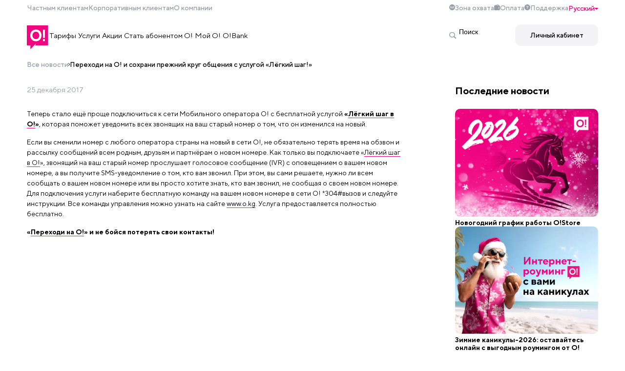

--- FILE ---
content_type: text/html;charset=utf-8
request_url: https://o.kg/ru/novosti/perekhodi-na-o-i-cokhrani-prezhniy-krug-obshcheniya-s-uslugoy-lyegkiy-shag-/
body_size: 43640
content:
<!DOCTYPE html><html  lang="ru"><head><meta charset="utf-8">
<meta name="viewport" content="width=device-width, initial-scale=1">
<title>Переходи на О! и cохрани прежний круг общения с услугой «Лёгкий шаг!» | Мобильный оператор О!</title>
<style>*,:after,:before{box-sizing:border-box;margin:0;min-width:0;padding:0}ul{list-style-type:none}:root{font-size:62.5%;--global-size:10px}body{font-size:1.6em}a{text-decoration:none}a:visited{color:inherit}a:-webkit-any-link{color:inherit}h1,h2,h3,h4,h5,h6{font-size:inherit;font-weight:400}button{background:none;border:none;cursor:pointer;font-family:inherit;font-size:inherit;-webkit-user-select:none;-moz-user-select:none;user-select:none}input:focus{outline:none}::-webkit-scrollbar{width:8px}::-webkit-scrollbar-track{background:#fff}::-webkit-scrollbar-thumb{background-color:var(--accent-color)}table{width:100%}.page{display:flex;flex-direction:column;gap:1rem}.page__title{font-size:1.6rem;font-weight:600}.page__subtitle{font-size:1.5rem;font-weight:500}.page__text{font-size:1.4rem;line-height:1.5}.page__text--bold{font-weight:700}.page__text--magenta{color:var(--accent-color)}.page__command{display:inline-block;position:relative}.page__command:before{background-image:url("data:image/svg+xml;charset=utf-8,%3Csvg xmlns='http://www.w3.org/2000/svg' xml:space='preserve' width='28' height='28' viewBox='0 0 28 28'%3E%3Cpath fill='%23ef047f' fill-rule='evenodd' d='M3 12h7.536L6.768 5.474l3.465-1.999L14 10l3.769-6.526 3.464 2L17.467 12H25v4h-7.534l3.767 6.525-3.465 2.001-3.767-6.524-3.766 6.524-3.467-2.001L10.536 16H3z' clip-rule='evenodd'/%3E%3C/svg%3E");background-position:50%;background-size:contain;content:"";height:20px;left:0;position:absolute;top:50%;transform:translateY(-50%);width:20px}:root{--lightGrey:#eee;--btn-hover:#e8e8e8;--middleGrey:#c4c4c4;--grey-goshawk:#444;--grey-spanish:#9c9c9c;--charcoal:#4a4a4a;--blue-midnight:#0000004d;--greyBorder:#eaeaea;--mediumBlack:#212121;--bg-primary:#fff;--bg-secondary:#f4f4f7;--bg-inverted:#000;--accent-color:#f0047f;--second-accent-color:#df0777;--text-primary:#000;--text-secondary:#969fa8;--text-inverse-accent:#fff;--info-success:#82b752;--btn-primary:var(--bg-secondary);--btn-secondary:#f6f7fa;--btn-accent:var(--accent-color);--box-shadow:0 0 16px 0 rgba(0,0,0,.08);--error:tomato;--z-menu:10;--z-menu-top:calc(var(--z-menu) + 1);--headerHeight:8.9rem}.input__default,.input__wrapper{display:flex;flex-direction:column}.input__wrapper{position:relative}.input__label{color:var(--text-primary);left:1.6rem;padding:0 .4rem;pointer-events:none;position:absolute;top:50%;transform:translateY(-50%);transition:.2s ease-in-out;z-index:2}.input__field{background-color:var(--bg-secondary);border:none;border-radius:.8rem;font-size:1.6rem;padding:1.6rem;z-index:1}.input__default-focus .input__label{background-color:var(--bg-primary);border-radius:.3rem;color:var(--text-primary);font-size:1.4rem;top:0;transition:.2s ease-in-out;z-index:2}.input__error{color:var(--error);padding:.4rem 0 .4rem 1.6rem}.input__default-error .input__field{border:none;outline:.1rem solid var(--error)}input[type=number]{-moz-appearance:textfield}.input__file{background-color:var(--bg-secondary);border-radius:8px;color:var(--text-primary)}.input__file input{cursor:pointer;height:100%;opacity:0;position:absolute;width:100%;z-index:1}.input__file .input__wrapper{height:100%;min-height:5.2rem}.input__file-text{height:100%}.input__file-text,.input__submit{align-items:center;display:flex;justify-content:center}.input__submit{background:var(--accent-color);border:none;border-radius:6px;color:var(--text-inverse-accent);cursor:pointer;font-size:1.8rem;font-weight:400;padding:1.5rem 2.2rem;transition:.2s ease-in-out}.input__submit:hover{background-color:var(--accent-color);transition:.2s ease-in-out}input::-webkit-inner-spin-button,input::-webkit-outer-spin-button{-webkit-appearance:none}textarea{font-family:inherit;max-height:500px;min-height:100px;resize:vertical}@font-face{font-display:swap;font-family:TT Norms Pro;font-style:normal;font-weight:700;src:url(/_nuxt/TTNormsPro-Bold.MkBrx-jH.eot);src:local("TT Norms Pro Bold"),local("TTNormsPro-Bold"),url(/_nuxt/TTNormsPro-Bold.MkBrx-jH.eot?#iefix) format("embedded-opentype"),url(/_nuxt/TTNormsPro-Bold.Do_5G6xO.woff2) format("woff2"),url(/_nuxt/TTNormsPro-Bold.BsxDJBip.woff) format("woff"),url(/_nuxt/TTNormsPro-Bold.CZ11uLov.ttf) format("truetype")}@font-face{font-display:swap;font-family:TT Norms Pro;font-style:normal;font-weight:400;src:url(/_nuxt/TTNormsPro-Regular.e0pR8xfM.eot);src:local("TT Norms Pro Regular"),local("TTNormsPro-Regular"),url(/_nuxt/TTNormsPro-Regular.e0pR8xfM.eot?#iefix) format("embedded-opentype"),url(/_nuxt/TTNormsPro-Regular.DVLoQycQ.woff2) format("woff2"),url(/_nuxt/TTNormsPro-Regular.DwH0jncT.woff) format("woff"),url(/_nuxt/TTNormsPro-Regular.Ent9diBh.ttf) format("truetype")}@font-face{font-display:swap;font-family:TT Norms Pro;font-style:normal;font-weight:300;src:url(/_nuxt/TTNormsPro-Light.vJp6uaeD.eot);src:local("TT Norms Pro Light"),local("TTNormsPro-Light"),url(/_nuxt/TTNormsPro-Light.vJp6uaeD.eot?#iefix) format("embedded-opentype"),url(/_nuxt/TTNormsPro-Light.DQ_yfrMV.woff2) format("woff2"),url(/_nuxt/TTNormsPro-Light.BvC31a-M.woff) format("woff"),url(/_nuxt/TTNormsPro-Light.Dzm0h6iY.ttf) format("truetype")}@font-face{font-display:swap;font-family:TT Norms Pro;font-style:normal;font-weight:500;src:url(/_nuxt/TTNormsPro-Medium.oJk6lp-i.eot);src:local("TT Norms Pro Medium"),local("TTNormsPro-Medium"),url(/_nuxt/TTNormsPro-Medium.oJk6lp-i.eot?#iefix) format("embedded-opentype"),url(/_nuxt/TTNormsPro-Medium.g14epfq1.woff2) format("woff2"),url(/_nuxt/TTNormsPro-Medium.D7dUoQPh.woff) format("woff"),url(/_nuxt/TTNormsPro-Medium.RJ1MOhl2.ttf) format("truetype")}@font-face{font-display:swap;font-family:TT Norms Pro;font-style:italic;font-weight:400;src:url(/_nuxt/TTNormsPro-Italic.UYbrX4Yd.eot);src:local("TT Norms Pro Italic"),local("TTNormsPro-Italic"),url(/_nuxt/TTNormsPro-Italic.UYbrX4Yd.eot?#iefix) format("embedded-opentype"),url(/_nuxt/TTNormsPro-Italic.DZVlAA1e.woff2) format("woff2"),url(/_nuxt/TTNormsPro-Italic.D5H-8v1f.woff) format("woff"),url(/_nuxt/TTNormsPro-Italic.vW-ss_eE.ttf) format("truetype")}.som{text-decoration:underline}.common-line-trim{-webkit-line-clamp:4;-webkit-box-orient:vertical;display:-webkit-box;overflow:hidden}.common-list li{list-style:none;padding-left:2rem;position:relative}ul.common-list li::marker{display:none}.common-list ul>li:before{background-color:var(--accent-color);border-radius:50%;content:"";display:inline-block;height:7px;left:0;position:absolute;top:13px;transform:translateY(-50%);vertical-align:middle;width:7px}.bounce-enter-active{animation:bounce-in .6s}.bounce-leave-active{animation:bounce-in .6s reverse}@keyframes bounce-in{0%{transform:scale(0)}50%{transform:scale(1.05)}to{transform:scale(1)}}.common-btn--inverted,a.common-btn,button.common-btn{align-items:center;background:var(--bg-primary);border:1px solid var(--accent-color);color:var(--accent-color);display:flex;justify-content:center;transition:background-color .3s ease,color .3s ease}.common-btn:hover{background-color:var(--accent-color);color:var(--bg-primary)}.common-btn--inverted{background:var(--accent-color);border:1px solid var(--accent-color);color:var(--bg-primary)}.common-btn--inverted:hover{background:var(--bg-primary);border:1px solid var(--accent-color);color:var(--accent-color)}table.custom-class{table-layout:auto!important;width:100%!important}.custom-class td{border-bottom:1px solid var(--bg-secondary);padding:10px 4px;vertical-align:middle}table.custom-class[style*="--table-border-type: all"] td,table.custom-class[style*="--table-border-type: all"] th{border:var(--table-border-width,1px) solid var(--table-border-color,var(--bg-secondary));border-collapse:collapse}table.custom-class[style*="--table-border-type: rows"] td,table.custom-class[style*="--table-border-type: rows"] th{border:none;border-bottom:var(--table-border-width,1px) solid var(--table-border-color,var(--bg-secondary));border-collapse:collapse}table.custom-class[style*="--table-border-type: columns"] td,table.custom-class[style*="--table-border-type: columns"] th{border:none;border-collapse:collapse;border-left:var(--table-border-width,1px) solid var(--table-border-color,var(--bg-secondary));border-right:var(--table-border-width,1px) solid var(--table-border-color,var(--bg-secondary))}.common-linethrough{text-decoration:line-through;text-decoration-color:var(--accent-color);text-decoration-thickness:2px}.custom-class{width:100%}.detail-page{display:flex;flex-direction:column;font-size:1.4rem;gap:1.9rem;line-height:1.5}.detail-page__banner img{border-radius:10px;height:auto;inset:0;max-height:40rem;-o-object-fit:cover;object-fit:cover;-o-object-position:center;object-position:center;overflow:hidden;width:100%}.detail-page__title{font-size:1.6rem;font-weight:700}.detail-page__content{display:flex;flex-direction:column;gap:3px}.detail-page__content h1{font-size:1.6rem;font-weight:700}.detail-page__content h2{color:var(--text-secondary);font-size:1.4rem;font-weight:500}.detail-page__content.__white{background-color:var(--bg-secondary);border-radius:10px;padding:20px}.detail-page_subtitle{color:var(--text-secondary);font-size:1.4rem;font-weight:500}.detail-page__description-list a{color:var(--accent-color)}.detail-page a{border-bottom:1px solid var(--accent-color);color:inherit}.detail-page p{min-height:1.6rem}.detail-page ul{list-style-type:disc;padding-left:1.4rem}.detail-page ol{list-style-type:decimal;padding-left:28px}.detail-page ol>li{list-style:decimal;padding-left:4px}.detail-page__content img{border-radius:10px;height:auto;max-height:50rem;-o-object-fit:contain;object-fit:contain;-o-object-position:center;object-position:center;overflow:hidden;width:100%}.detail-page img.custom-icon{height:15px;vertical-align:text-bottom;width:15px}.detail-page a.custom-document-link{align-items:center;background-image:url([data-uri]);background-position:50%;background-repeat:no-repeat;background-size:contain;border:none;color:transparent;display:inline-flex;height:4rem;white-space:nowrap;width:5rem}@media(min-width:768px){.detail-page__banner img{max-height:100%}}body{background-color:var(--bg-primary);font-family:TT Norms Pro,sans-serif;overflow-x:hidden;width:100vw}#okg,body{min-height:100vh}#okg{display:flex;flex-direction:column}@supports (min-height:100dvh){#okg,body{min-height:100dvh}}.inner-content{flex-grow:1}@media(max-width:960px){.inner-content{padding-top:var(--headerHeight)}}.container{margin:0 auto;max-width:1440px;width:100%}@media(min-width:1960px){.container{margin:0 auto;max-width:1600px}}@media(max-width:1500px){.container{margin:0 auto;max-width:1170px}}@media(max-width:1200px){.container{padding-inline:10%;width:100%}}@media(max-width:576px){.container{padding-inline:1.6rem;width:100%}}</style>
<style>.leaflet-image-layer,.leaflet-layer,.leaflet-marker-icon,.leaflet-marker-shadow,.leaflet-pane,.leaflet-pane>canvas,.leaflet-pane>svg,.leaflet-tile,.leaflet-tile-container,.leaflet-zoom-box{left:0;position:absolute;top:0}.leaflet-container{overflow:hidden}.leaflet-marker-icon,.leaflet-marker-shadow,.leaflet-tile{-webkit-user-select:none;-moz-user-select:none;user-select:none;-webkit-user-drag:none}.leaflet-tile::-moz-selection{background:transparent}.leaflet-tile::selection{background:transparent}.leaflet-safari .leaflet-tile{image-rendering:-webkit-optimize-contrast}.leaflet-safari .leaflet-tile-container{height:1600px;-webkit-transform-origin:0 0;width:1600px}.leaflet-marker-icon,.leaflet-marker-shadow{display:block}.leaflet-container .leaflet-overlay-pane svg{max-height:none!important;max-width:none!important}.leaflet-container .leaflet-marker-pane img,.leaflet-container .leaflet-shadow-pane img,.leaflet-container .leaflet-tile,.leaflet-container .leaflet-tile-pane img,.leaflet-container img.leaflet-image-layer{max-height:none!important;max-width:none!important;padding:0;width:auto}.leaflet-container img.leaflet-tile{mix-blend-mode:plus-lighter}.leaflet-container.leaflet-touch-zoom{touch-action:pan-x pan-y}.leaflet-container.leaflet-touch-drag{touch-action:none;touch-action:pinch-zoom}.leaflet-container.leaflet-touch-drag.leaflet-touch-zoom{touch-action:none}.leaflet-container{-webkit-tap-highlight-color:transparent}.leaflet-container a{-webkit-tap-highlight-color:rgba(51,181,229,.4)}.leaflet-tile{filter:inherit;visibility:hidden}.leaflet-tile-loaded{visibility:inherit}.leaflet-zoom-box{box-sizing:border-box;height:0;width:0;z-index:800}.leaflet-overlay-pane svg{-moz-user-select:none}.leaflet-pane{z-index:400}.leaflet-tile-pane{z-index:200}.leaflet-overlay-pane{z-index:400}.leaflet-shadow-pane{z-index:500}.leaflet-marker-pane{z-index:600}.leaflet-tooltip-pane{z-index:650}.leaflet-popup-pane{z-index:700}.leaflet-map-pane canvas{z-index:100}.leaflet-map-pane svg{z-index:200}.leaflet-vml-shape{height:1px;width:1px}.lvml{behavior:url(#default#VML);display:inline-block;position:absolute}.leaflet-control{pointer-events:visiblePainted;pointer-events:auto;position:relative;z-index:800}.leaflet-bottom,.leaflet-top{pointer-events:none;position:absolute;z-index:1000}.leaflet-top{top:0}.leaflet-right{right:0}.leaflet-bottom{bottom:0}.leaflet-left{left:0}.leaflet-control{clear:both;float:left}.leaflet-right .leaflet-control{float:right}.leaflet-top .leaflet-control{margin-top:10px}.leaflet-bottom .leaflet-control{margin-bottom:10px}.leaflet-left .leaflet-control{margin-left:10px}.leaflet-right .leaflet-control{margin-right:10px}.leaflet-fade-anim .leaflet-popup{opacity:0;transition:opacity .2s linear}.leaflet-fade-anim .leaflet-map-pane .leaflet-popup{opacity:1}.leaflet-zoom-animated{transform-origin:0 0}svg.leaflet-zoom-animated{will-change:transform}.leaflet-zoom-anim .leaflet-zoom-animated{transition:transform .25s cubic-bezier(0,0,.25,1)}.leaflet-pan-anim .leaflet-tile,.leaflet-zoom-anim .leaflet-tile{transition:none}.leaflet-zoom-anim .leaflet-zoom-hide{visibility:hidden}.leaflet-interactive{cursor:pointer}.leaflet-grab{cursor:grab}.leaflet-crosshair,.leaflet-crosshair .leaflet-interactive{cursor:crosshair}.leaflet-control,.leaflet-popup-pane{cursor:auto}.leaflet-dragging .leaflet-grab,.leaflet-dragging .leaflet-grab .leaflet-interactive,.leaflet-dragging .leaflet-marker-draggable{cursor:move;cursor:grabbing}.leaflet-image-layer,.leaflet-marker-icon,.leaflet-marker-shadow,.leaflet-pane>svg path,.leaflet-tile-container{pointer-events:none}.leaflet-image-layer.leaflet-interactive,.leaflet-marker-icon.leaflet-interactive,.leaflet-pane>svg path.leaflet-interactive,svg.leaflet-image-layer.leaflet-interactive path{pointer-events:visiblePainted;pointer-events:auto}.leaflet-container{background:#ddd;outline-offset:1px}.leaflet-container a{color:#0078a8}.leaflet-zoom-box{background:#ffffff80;border:2px dotted #38f}.leaflet-container{font-family:Helvetica Neue,Arial,Helvetica,sans-serif;font-size:12px;font-size:.75rem;line-height:1.5}.leaflet-bar{border-radius:4px;box-shadow:0 1px 5px #000000a6}.leaflet-bar a{background-color:#fff;border-bottom:1px solid #ccc;color:#000;display:block;height:26px;line-height:26px;text-align:center;text-decoration:none;width:26px}.leaflet-bar a,.leaflet-control-layers-toggle{background-position:50% 50%;background-repeat:no-repeat;display:block}.leaflet-bar a:focus,.leaflet-bar a:hover{background-color:#f4f4f4}.leaflet-bar a:first-child{border-top-left-radius:4px;border-top-right-radius:4px}.leaflet-bar a:last-child{border-bottom:none;border-bottom-left-radius:4px;border-bottom-right-radius:4px}.leaflet-bar a.leaflet-disabled{background-color:#f4f4f4;color:#bbb;cursor:default}.leaflet-touch .leaflet-bar a{height:30px;line-height:30px;width:30px}.leaflet-touch .leaflet-bar a:first-child{border-top-left-radius:2px;border-top-right-radius:2px}.leaflet-touch .leaflet-bar a:last-child{border-bottom-left-radius:2px;border-bottom-right-radius:2px}.leaflet-control-zoom-in,.leaflet-control-zoom-out{font:700 18px Lucida Console,Monaco,monospace;text-indent:1px}.leaflet-touch .leaflet-control-zoom-in,.leaflet-touch .leaflet-control-zoom-out{font-size:22px}.leaflet-control-layers{background:#fff;border-radius:5px;box-shadow:0 1px 5px #0006}.leaflet-control-layers-toggle{background-image:url([data-uri]);height:36px;width:36px}.leaflet-retina .leaflet-control-layers-toggle{background-image:url([data-uri]);background-size:26px 26px}.leaflet-touch .leaflet-control-layers-toggle{height:44px;width:44px}.leaflet-control-layers .leaflet-control-layers-list,.leaflet-control-layers-expanded .leaflet-control-layers-toggle{display:none}.leaflet-control-layers-expanded .leaflet-control-layers-list{display:block;position:relative}.leaflet-control-layers-expanded{background:#fff;color:#333;padding:6px 10px 6px 6px}.leaflet-control-layers-scrollbar{overflow-x:hidden;overflow-y:scroll;padding-right:5px}.leaflet-control-layers-selector{margin-top:2px;position:relative;top:1px}.leaflet-control-layers label{display:block;font-size:13px;font-size:1.08333em}.leaflet-control-layers-separator{border-top:1px solid #ddd;height:0;margin:5px -10px 5px -6px}.leaflet-default-icon-path{background-image:url([data-uri])}.leaflet-container .leaflet-control-attribution{background:#fff;background:#fffc;margin:0}.leaflet-control-attribution,.leaflet-control-scale-line{color:#333;line-height:1.4;padding:0 5px}.leaflet-control-attribution a{text-decoration:none}.leaflet-control-attribution a:focus,.leaflet-control-attribution a:hover{text-decoration:underline}.leaflet-attribution-flag{display:inline!important;height:.6669em;vertical-align:baseline!important;width:1em}.leaflet-left .leaflet-control-scale{margin-left:5px}.leaflet-bottom .leaflet-control-scale{margin-bottom:5px}.leaflet-control-scale-line{background:#fffc;border:2px solid #777;border-top:none;box-sizing:border-box;line-height:1.1;padding:2px 5px 1px;text-shadow:1px 1px #fff;white-space:nowrap}.leaflet-control-scale-line:not(:first-child){border-bottom:none;border-top:2px solid #777;margin-top:-2px}.leaflet-control-scale-line:not(:first-child):not(:last-child){border-bottom:2px solid #777}.leaflet-touch .leaflet-bar,.leaflet-touch .leaflet-control-attribution,.leaflet-touch .leaflet-control-layers{box-shadow:none}.leaflet-touch .leaflet-bar,.leaflet-touch .leaflet-control-layers{background-clip:padding-box;border:2px solid rgba(0,0,0,.2)}.leaflet-popup{margin-bottom:20px;position:absolute;text-align:center}.leaflet-popup-content-wrapper{border-radius:12px;padding:1px;text-align:left}.leaflet-popup-content{font-size:13px;font-size:1.08333em;line-height:1.3;margin:13px 24px 13px 20px;min-height:1px}.leaflet-popup-content p{margin:1.3em 0}.leaflet-popup-tip-container{height:20px;left:50%;margin-left:-20px;margin-top:-1px;overflow:hidden;pointer-events:none;position:absolute;width:40px}.leaflet-popup-tip{height:17px;margin:-10px auto 0;padding:1px;pointer-events:auto;transform:rotate(45deg);width:17px}.leaflet-popup-content-wrapper,.leaflet-popup-tip{background:#fff;box-shadow:0 3px 14px #0006;color:#333}.leaflet-container a.leaflet-popup-close-button{background:transparent;border:none;color:#757575;font:16px/24px Tahoma,Verdana,sans-serif;height:24px;position:absolute;right:0;text-align:center;text-decoration:none;top:0;width:24px}.leaflet-container a.leaflet-popup-close-button:focus,.leaflet-container a.leaflet-popup-close-button:hover{color:#585858}.leaflet-popup-scrolled{overflow:auto}.leaflet-oldie .leaflet-popup-content-wrapper{-ms-zoom:1}.leaflet-oldie .leaflet-popup-tip{-ms-filter:"progid:DXImageTransform.Microsoft.Matrix(M11=0.70710678, M12=0.70710678, M21=-0.70710678, M22=0.70710678)";filter:progid:DXImageTransform.Microsoft.Matrix(M11=.70710678,M12=.70710678,M21=-.70710678,M22=.70710678);margin:0 auto;width:24px}.leaflet-oldie .leaflet-control-layers,.leaflet-oldie .leaflet-control-zoom,.leaflet-oldie .leaflet-popup-content-wrapper,.leaflet-oldie .leaflet-popup-tip{border:1px solid #999}.leaflet-div-icon{background:#fff;border:1px solid #666}.leaflet-tooltip{background-color:#fff;border:1px solid #fff;border-radius:3px;box-shadow:0 1px 3px #0006;color:#222;padding:6px;pointer-events:none;position:absolute;-webkit-user-select:none;-moz-user-select:none;user-select:none;white-space:nowrap}.leaflet-tooltip.leaflet-interactive{cursor:pointer;pointer-events:auto}.leaflet-tooltip-bottom:before,.leaflet-tooltip-left:before,.leaflet-tooltip-right:before,.leaflet-tooltip-top:before{background:transparent;border:6px solid transparent;content:"";pointer-events:none;position:absolute}.leaflet-tooltip-bottom{margin-top:6px}.leaflet-tooltip-top{margin-top:-6px}.leaflet-tooltip-bottom:before,.leaflet-tooltip-top:before{left:50%;margin-left:-6px}.leaflet-tooltip-top:before{border-top-color:#fff;bottom:0;margin-bottom:-12px}.leaflet-tooltip-bottom:before{border-bottom-color:#fff;margin-left:-6px;margin-top:-12px;top:0}.leaflet-tooltip-left{margin-left:-6px}.leaflet-tooltip-right{margin-left:6px}.leaflet-tooltip-left:before,.leaflet-tooltip-right:before{margin-top:-6px;top:50%}.leaflet-tooltip-left:before{border-left-color:#fff;margin-right:-12px;right:0}.leaflet-tooltip-right:before{border-right-color:#fff;left:0;margin-left:-12px}@media print{.leaflet-control{-webkit-print-color-adjust:exact;print-color-adjust:exact}}</style>
<style>.dp__input_wrap{box-sizing:unset;position:relative;width:100%}.dp__input_wrap:focus{border-color:var(--dp-border-color-hover);outline:none}.dp__input_valid{box-shadow:0 0 var(--dp-border-radius) var(--dp-success-color)}.dp__input_valid,.dp__input_valid:hover{border-color:var(--dp-success-color)}.dp__input_invalid{box-shadow:0 0 var(--dp-border-radius) var(--dp-danger-color)}.dp__input_invalid,.dp__input_invalid:hover{border-color:var(--dp-danger-color)}.dp__input{background-color:var(--dp-background-color);border:1px solid var(--dp-border-color);border-radius:var(--dp-border-radius);box-sizing:border-box;color:var(--dp-text-color);font-family:var(--dp-font-family);font-size:var(--dp-font-size);line-height:calc(var(--dp-font-size)*1.5);outline:none;padding:var(--dp-input-padding);transition:border-color .2s cubic-bezier(.645,.045,.355,1);width:100%}.dp__input::-moz-placeholder{opacity:.7}.dp__input::placeholder{opacity:.7}.dp__input:hover:not(.dp__input_focus){border-color:var(--dp-border-color-hover)}.dp__input_reg{caret-color:transparent}.dp__input_focus{border-color:var(--dp-border-color-focus)}.dp__disabled{background:var(--dp-disabled-color)}.dp__disabled::-moz-placeholder{color:var(--dp-disabled-color-text)}.dp__disabled::placeholder{color:var(--dp-disabled-color-text)}.dp__input_icons{box-sizing:content-box;color:var(--dp-icon-color);display:inline-block;font-size:var(--dp-font-size);height:var(--dp-font-size);line-height:calc(var(--dp-font-size)*1.5);padding:6px 12px;stroke-width:0;width:var(--dp-font-size)}.dp__input_icon{inset-inline-start:0}.dp__clear_icon,.dp__input_icon{color:var(--dp-icon-color);cursor:pointer;position:absolute;top:50%;transform:translateY(-50%)}.dp__clear_icon{inset-inline-end:0}.dp__input_icon_pad{padding-inline-start:var(--dp-input-icon-padding)}.dp__menu{background:var(--dp-background-color);border:1px solid var(--dp-menu-border-color);border-radius:var(--dp-border-radius);font-family:var(--dp-font-family);font-size:var(--dp-font-size);min-width:var(--dp-menu-min-width);-webkit-user-select:none;-moz-user-select:none;user-select:none}.dp__menu,.dp__menu:after,.dp__menu:before{box-sizing:border-box}.dp__menu:focus{border:1px solid var(--dp-menu-border-color);outline:none}.dp--menu-wrapper{position:absolute;z-index:99999}.dp__menu_inner{padding:var(--dp-menu-padding)}.dp--menu--inner-stretched{padding:6px 0}.dp__menu_index{z-index:99999}.dp-menu-loading,.dp__menu_disabled,.dp__menu_readonly{inset:0;position:absolute;z-index:999999}.dp__menu_disabled{background:#ffffff80;cursor:not-allowed}.dp__menu_readonly{background:transparent;cursor:default}.dp-menu-loading{background:#ffffff80;cursor:default}.dp--menu-load-container{align-items:center;display:flex;height:100%;justify-content:center;width:100%}.dp--menu-loader{animation:dp-load-rotation 1s linear infinite;border:var(--dp-loader);border-bottom-color:transparent;border-radius:50%;box-sizing:border-box;display:inline-block;height:48px;position:absolute;width:48px}@keyframes dp-load-rotation{0%{transform:rotate(0)}to{transform:rotate(1turn)}}.dp__arrow_top{border-inline-end:1px solid var(--dp-menu-border-color);border-top:1px solid var(--dp-menu-border-color);top:0;transform:translate(-50%,-50%) rotate(-45deg)}.dp__arrow_bottom,.dp__arrow_top{background-color:var(--dp-background-color);height:12px;left:var(--dp-arrow-left);position:absolute;width:12px}.dp__arrow_bottom{border-bottom:1px solid var(--dp-menu-border-color);border-inline-end:1px solid var(--dp-menu-border-color);bottom:0;transform:translate(-50%,50%) rotate(45deg)}.dp__action_extra{padding:2px 0;text-align:center}.dp--preset-dates{border-inline-end:1px solid var(--dp-border-color);padding:5px}@media only screen and (max-width:600px){.dp--preset-dates{align-self:center;border:none;display:flex;max-width:calc(var(--dp-menu-width) - var(--dp-action-row-padding)*2);overflow-x:auto}}.dp--preset-dates-collapsed{align-self:center;border:none;display:flex;max-width:calc(var(--dp-menu-width) - var(--dp-action-row-padding)*2);overflow-x:auto}.dp__sidebar_left{border-inline-end:1px solid var(--dp-border-color);padding:5px}.dp__sidebar_right{margin-inline-end:1px solid var(--dp-border-color);padding:5px}.dp--preset-range{border-radius:var(--dp-border-radius);color:var(--dp-text-color);display:block;padding:5px;text-align:left;transition:var(--dp-common-transition);white-space:nowrap;width:100%}.dp--preset-range:hover{background-color:var(--dp-hover-color);color:var(--dp-hover-text-color);cursor:pointer}@media only screen and (max-width:600px){.dp--preset-range{border:1px solid var(--dp-border-color);margin:0 3px}.dp--preset-range:first-child{margin-left:0}.dp--preset-range:last-child{margin-right:0}}.dp--preset-range-collapsed{border:1px solid var(--dp-border-color);margin:0 3px}.dp--preset-range-collapsed:first-child{margin-left:0}.dp--preset-range-collapsed:last-child{margin-right:0}.dp__menu_content_wrapper{display:flex}@media only screen and (max-width:600px){.dp__menu_content_wrapper{flex-direction:column-reverse}}.dp--menu-content-wrapper-collapsed{flex-direction:column-reverse}.dp__calendar_header{align-items:center;color:var(--dp-text-color);display:flex;font-weight:700;justify-content:center;position:relative;white-space:nowrap}.dp__calendar_header_item{box-sizing:border-box;flex-grow:1;height:var(--dp-cell-size);padding:var(--dp-cell-padding);text-align:center;width:var(--dp-cell-size)}.dp__calendar_row{align-items:center;display:flex;justify-content:center;margin:var(--dp-row-margin)}.dp__calendar_item{box-sizing:border-box;color:var(--dp-text-color);flex-grow:1;text-align:center}.dp__calendar{position:relative}.dp__calendar_header_cell{border-bottom:thin solid var(--dp-border-color);padding:var(--dp-calendar-header-cell-padding)}.dp__cell_inner{align-items:center;border:1px solid transparent;border-radius:var(--dp-cell-border-radius);box-sizing:border-box;display:flex;height:var(--dp-cell-size);justify-content:center;padding:var(--dp-cell-padding);position:relative;text-align:center;width:var(--dp-cell-size)}.dp__cell_inner:hover{transition:all .2s}.dp__cell_auto_range_start,.dp__date_hover_start:hover,.dp__range_start{border-end-end-radius:0;border-start-end-radius:0}.dp__cell_auto_range_end,.dp__date_hover_end:hover,.dp__range_end{border-end-start-radius:0;border-start-start-radius:0}.dp__active_date,.dp__range_end,.dp__range_start{background:var(--dp-primary-color);color:var(--dp-primary-text-color)}.dp__date_hover:hover,.dp__date_hover_end:hover,.dp__date_hover_start:hover{background:var(--dp-hover-color);color:var(--dp-hover-text-color)}.dp__cell_disabled,.dp__cell_offset{color:var(--dp-secondary-color)}.dp__cell_disabled{cursor:not-allowed}.dp__range_between{background:var(--dp-range-between-dates-background-color);border:1px solid var(--dp-range-between-border-color);border-radius:0;color:var(--dp-range-between-dates-text-color)}.dp__range_between_week{background:var(--dp-primary-color);border-bottom:1px solid var(--dp-primary-color);border-radius:0;border-top:1px solid var(--dp-primary-color);color:var(--dp-primary-text-color)}.dp__today{border:1px solid var(--dp-primary-color)}.dp__week_num{color:var(--dp-secondary-color);text-align:center}.dp__cell_auto_range{border-bottom:1px dashed var(--dp-primary-color);border-radius:0;border-top:1px dashed var(--dp-primary-color)}.dp__cell_auto_range_start{border-bottom:1px dashed var(--dp-primary-color);border-end-start-radius:var(--dp-cell-border-radius);border-inline-start:1px dashed var(--dp-primary-color);border-start-start-radius:var(--dp-cell-border-radius);border-top:1px dashed var(--dp-primary-color)}.dp__cell_auto_range_end{border-bottom:1px dashed var(--dp-primary-color);border-end-end-radius:var(--dp-cell-border-radius);border-inline-end:1px dashed var(--dp-primary-color);border-start-end-radius:var(--dp-cell-border-radius);border-top:1px dashed var(--dp-primary-color)}.dp__calendar_header_separator{background:var(--dp-border-color);height:1px;width:100%}.dp__calendar_next{margin-inline-start:var(--dp-multi-calendars-spacing)}.dp__marker_dot,.dp__marker_line{background-color:var(--dp-marker-color);bottom:0;height:5px;position:absolute}.dp__marker_dot{border-radius:50%;left:50%;transform:translate(-50%);width:5px}.dp__marker_line{left:0;width:100%}.dp__marker_tooltip{background-color:var(--dp-tooltip-color);border:1px solid var(--dp-border-color);border-radius:var(--dp-border-radius);box-sizing:border-box;cursor:default;padding:5px;position:absolute;z-index:99999}.dp__tooltip_content{white-space:nowrap}.dp__tooltip_text{align-items:center;color:var(--dp-text-color);display:flex;flex-flow:row nowrap}.dp__tooltip_mark{background-color:var(--dp-text-color);border-radius:50%;color:var(--dp-text-color);height:5px;margin-inline-end:5px;width:5px}.dp__arrow_bottom_tp{background-color:var(--dp-tooltip-color);border-bottom:1px solid var(--dp-border-color);border-inline-end:1px solid var(--dp-border-color);bottom:0;height:8px;position:absolute;transform:translate(-50%,50%) rotate(45deg);width:8px}.dp__instance_calendar{position:relative;width:100%}@media only screen and (max-width:600px){.dp__flex_display{flex-direction:column}}.dp--flex-display-collapsed{flex-direction:column}.dp__cell_highlight{background-color:var(--dp-highlight-color)}.dp__month_year_row{align-items:center;box-sizing:border-box;color:var(--dp-text-color);display:flex;height:var(--dp-month-year-row-height)}.dp__inner_nav{align-items:center;border-radius:50%;color:var(--dp-icon-color);cursor:pointer;display:flex;height:var(--dp-month-year-row-button-size);justify-content:center;text-align:center;width:var(--dp-month-year-row-button-size)}.dp__inner_nav svg{height:var(--dp-button-icon-height);width:var(--dp-button-icon-height)}.dp__inner_nav:hover{background:var(--dp-hover-color);color:var(--dp-hover-icon-color)}[dir=rtl] .dp__inner_nav{transform:rotate(180deg)}.dp__inner_nav_disabled,.dp__inner_nav_disabled:hover{background:var(--dp-disabled-color);color:var(--dp-disabled-color-text);cursor:not-allowed}.dp--year-select,.dp__month_year_select{align-items:center;border-radius:var(--dp-border-radius);box-sizing:border-box;color:var(--dp-text-color);cursor:pointer;display:flex;height:var(--dp-month-year-row-height);justify-content:center;text-align:center}.dp--year-select:hover,.dp__month_year_select:hover{background:var(--dp-hover-color);color:var(--dp-hover-text-color);transition:var(--dp-common-transition)}.dp__month_year_select{width:50%}.dp--year-select{width:100%}.dp__month_year_wrap{display:flex;flex-direction:row;width:100%}.dp__year_disable_select{justify-content:space-around}.dp--header-wrap{display:flex;flex-direction:column;width:100%}.dp__overlay{background:var(--dp-background-color);box-sizing:border-box;color:var(--dp-text-color);font-family:var(--dp-font-family);transition:opacity 1s ease-out;width:100%;z-index:99999}.dp--overlay-absolute{height:100%;left:0;position:absolute;top:0}.dp--overlay-relative{position:relative}.dp__overlay_container::-webkit-scrollbar-track{background-color:var(--dp-scroll-bar-background);box-shadow:var(--dp-scroll-bar-background)}.dp__overlay_container::-webkit-scrollbar{background-color:var(--dp-scroll-bar-background);width:5px}.dp__overlay_container::-webkit-scrollbar-thumb{background-color:var(--dp-scroll-bar-color);border-radius:10px}.dp__overlay:focus{border:none;outline:none}.dp__container_flex{display:flex}.dp__container_block{display:block}.dp__overlay_container{flex-direction:column;height:var(--dp-overlay-height);overflow-y:auto}.dp__time_picker_overlay_container{height:100%}.dp__overlay_row{align-items:center;box-sizing:border-box;display:flex;flex-wrap:wrap;margin-inline:auto auto;max-width:100%;padding:0;width:100%}.dp__flex_row{flex:1}.dp__overlay_col{box-sizing:border-box;padding:var(--dp-overlay-col-padding);white-space:nowrap;width:33%}.dp__overlay_cell_pad{padding:var(--dp-common-padding) 0}.dp__overlay_cell_active{background:var(--dp-primary-color);color:var(--dp-primary-text-color)}.dp__overlay_cell,.dp__overlay_cell_active{border-radius:var(--dp-border-radius);cursor:pointer;text-align:center}.dp__overlay_cell:hover{transition:var(--dp-common-transition)}.dp__cell_in_between,.dp__overlay_cell:hover{background:var(--dp-hover-color);color:var(--dp-hover-text-color)}.dp__over_action_scroll{box-sizing:border-box;right:5px}.dp__overlay_cell_disabled{cursor:not-allowed}.dp__overlay_cell_disabled,.dp__overlay_cell_disabled:hover{background:var(--dp-disabled-color)}.dp__overlay_cell_active_disabled{cursor:not-allowed}.dp__overlay_cell_active_disabled,.dp__overlay_cell_active_disabled:hover{background:var(--dp-primary-disabled-color)}.dp--tp-wrap{max-width:var(--dp-menu-min-width)}.dp__time_input{align-items:center;color:var(--dp-text-color);display:flex;font-family:var(--dp-font-family);justify-content:center;-webkit-user-select:none;-moz-user-select:none;user-select:none;width:100%}.dp__time_col_reg_block{padding:0 20px}.dp__time_col_reg_inline{padding:0 10px}.dp__time_col_reg_with_button{padding:0 15px}.dp__time_col_sec{padding:0 10px}.dp__time_col_sec_with_button{padding:0 5px}.dp__time_col{align-items:center;display:flex;flex-direction:column;justify-content:center;text-align:center}.dp__time_col_block{font-size:var(--dp-time-font-size)}.dp__time_display_block{padding:0 3px}.dp__time_display_inline{padding:5px}.dp__time_picker_inline_container{display:flex;justify-content:center;width:100%}.dp__inc_dec_button{align-items:center;border-radius:50%;box-sizing:border-box;color:var(--dp-icon-color);cursor:pointer;display:flex;justify-content:center;margin:0;padding:5px}.dp__inc_dec_button,.dp__inc_dec_button svg{height:var(--dp-time-inc-dec-button-size);width:var(--dp-time-inc-dec-button-size)}.dp__inc_dec_button:hover{background:var(--dp-hover-color);color:var(--dp-primary-color)}.dp__time_display{align-items:center;border-radius:var(--dp-border-radius);color:var(--dp-text-color);cursor:pointer;display:flex;justify-content:center}.dp__time_display:hover:enabled{background:var(--dp-hover-color);color:var(--dp-hover-text-color)}.dp__inc_dec_button_inline{align-items:center;cursor:pointer;display:flex;height:8px;padding:0;width:100%}.dp__inc_dec_button_disabled,.dp__inc_dec_button_disabled:hover{background:var(--dp-disabled-color);color:var(--dp-disabled-color-text);cursor:not-allowed}.dp__pm_am_button{background:var(--dp-primary-color);border:none;border-radius:var(--dp-border-radius);color:var(--dp-primary-text-color);cursor:pointer;padding:var(--dp-common-padding)}.dp__tp_inline_btn_bar{background-color:var(--dp-secondary-color);border-collapse:collapse;height:4px;transition:var(--dp-common-transition);width:100%}.dp__tp_inline_btn_top:hover .dp__tp_btn_in_r{background-color:var(--dp-primary-color);transform:rotate(12deg) scale(1.15) translateY(-2px)}.dp__tp_inline_btn_bottom:hover .dp__tp_btn_in_r,.dp__tp_inline_btn_top:hover .dp__tp_btn_in_l{background-color:var(--dp-primary-color);transform:rotate(-12deg) scale(1.15) translateY(-2px)}.dp__tp_inline_btn_bottom:hover .dp__tp_btn_in_l{background-color:var(--dp-primary-color);transform:rotate(12deg) scale(1.15) translateY(-2px)}.dp--time-overlay-btn{background:none}.dp--time-invalid{background-color:var(--dp-disabled-color)}.dp__action_row{align-items:center;box-sizing:border-box;color:var(--dp-text-color);display:flex;flex-flow:row nowrap;padding:var(--dp-action-row-padding);width:100%}.dp__action_row svg{height:var(--dp-button-icon-height);width:auto}.dp__selection_preview{color:var(--dp-text-color);display:block;font-size:var(--dp-preview-font-size);overflow:hidden;text-overflow:ellipsis;white-space:nowrap}.dp__action_buttons{align-items:center;display:flex;flex:0;justify-content:flex-end;margin-inline-start:auto;white-space:nowrap}.dp__action_button{align-items:center;background:transparent;border:1px solid transparent;border-radius:var(--dp-border-radius);cursor:pointer;display:inline-flex;font-family:var(--dp-font-family);font-size:var(--dp-preview-font-size);height:var(--dp-action-button-height);line-height:var(--dp-action-button-height);margin-inline-start:3px;padding:var(--dp-action-buttons-padding)}.dp__action_cancel{border:1px solid var(--dp-border-color);color:var(--dp-text-color)}.dp__action_cancel:hover{border-color:var(--dp-primary-color);transition:var(--dp-action-row-transtion)}.dp__action_buttons .dp__action_select{background:var(--dp-primary-color);color:var(--dp-primary-text-color)}.dp__action_buttons .dp__action_select:hover{background:var(--dp-primary-color);transition:var(--dp-action-row-transtion)}.dp__action_buttons .dp__action_select:disabled{background:var(--dp-primary-disabled-color);cursor:not-allowed}.dp-quarter-picker-wrap{display:flex;flex-direction:column;height:100%;min-width:var(--dp-menu-min-width)}.dp--qr-btn-disabled{cursor:not-allowed}.dp--qr-btn-disabled,.dp--qr-btn-disabled:hover{background:var(--dp-disabled-color)}.dp--qr-btn{padding:var(--dp-common-padding);width:100%}.dp--qr-btn:not(.dp--highlighted,.dp--qr-btn-active,.dp--qr-btn-disabled,.dp--qr-btn-between){background:none}.dp--qr-btn:hover:not(.dp--qr-btn-active,.dp--qr-btn-disabled){background:var(--dp-hover-color);color:var(--dp-hover-text-color);transition:var(--dp-common-transition)}.dp--quarter-items{display:flex;flex:1;flex-direction:column;height:100%;justify-content:space-evenly;width:100%}.dp--qr-btn-active{background:var(--dp-primary-color);color:var(--dp-primary-text-color)}.dp--qr-btn-between{background:var(--dp-hover-color);color:var(--dp-hover-text-color)}.dp--qr-btn,.dp--time-invalid,.dp--time-overlay-btn,.dp__btn{border:none;font:inherit;line-height:normal;transition:var(--dp-common-transition)}.dp--year-mode-picker{align-items:center;display:flex;height:var(--dp-cell-size);justify-content:space-between;width:100%}:root{--dp-common-transition:all .1s ease-in;--dp-menu-padding:6px 8px;--dp-animation-duration:.1s;--dp-menu-appear-transition-timing:cubic-bezier(.4,0,1,1);--dp-transition-timing:ease-out;--dp-action-row-transtion:all .2s ease-in;--dp-font-family:-apple-system,blinkmacsystemfont,"Segoe UI",roboto,oxygen,ubuntu,cantarell,"Open Sans","Helvetica Neue",sans-serif;--dp-border-radius:4px;--dp-cell-border-radius:4px;--dp-transition-length:22px;--dp-transition-timing-general:.1s;--dp-button-height:35px;--dp-month-year-row-height:35px;--dp-month-year-row-button-size:25px;--dp-button-icon-height:20px;--dp-calendar-wrap-padding:0 5px;--dp-cell-size:35px;--dp-cell-padding:5px;--dp-common-padding:10px;--dp-input-icon-padding:35px;--dp-input-padding:6px 30px 6px 12px;--dp-menu-min-width:260px;--dp-action-buttons-padding:1px 6px;--dp-row-margin:5px 0;--dp-calendar-header-cell-padding:.5rem;--dp-multi-calendars-spacing:10px;--dp-overlay-col-padding:3px;--dp-time-inc-dec-button-size:32px;--dp-font-size:1rem;--dp-preview-font-size:.8rem;--dp-time-font-size:2rem;--dp-action-button-height:22px;--dp-action-row-padding:8px}.dp__theme_dark{--dp-background-color:#212121;--dp-text-color:#fff;--dp-hover-color:#484848;--dp-hover-text-color:#fff;--dp-hover-icon-color:#959595;--dp-primary-color:#005cb2;--dp-primary-disabled-color:#61a8ea;--dp-primary-text-color:#fff;--dp-secondary-color:#a9a9a9;--dp-border-color:#2d2d2d;--dp-menu-border-color:#2d2d2d;--dp-border-color-hover:#aaaeb7;--dp-border-color-focus:#aaaeb7;--dp-disabled-color:#737373;--dp-disabled-color-text:#d0d0d0;--dp-scroll-bar-background:#212121;--dp-scroll-bar-color:#484848;--dp-success-color:#00701a;--dp-success-color-disabled:#428f59;--dp-icon-color:#959595;--dp-danger-color:#e53935;--dp-marker-color:#e53935;--dp-tooltip-color:#3e3e3e;--dp-highlight-color:rgba(0,92,178,.2);--dp-range-between-dates-background-color:var(--dp-hover-color,#484848);--dp-range-between-dates-text-color:var(--dp-hover-text-color,#fff);--dp-range-between-border-color:var(--dp-hover-color,#fff);--dp-loader:5px solid #005cb2}.dp__theme_light{--dp-background-color:#fff;--dp-text-color:#212121;--dp-hover-color:#f3f3f3;--dp-hover-text-color:#212121;--dp-hover-icon-color:#959595;--dp-primary-color:#1976d2;--dp-primary-disabled-color:#6bacea;--dp-primary-text-color:#f8f5f5;--dp-secondary-color:#c0c4cc;--dp-border-color:#ddd;--dp-menu-border-color:#ddd;--dp-border-color-hover:#aaaeb7;--dp-border-color-focus:#aaaeb7;--dp-disabled-color:#f6f6f6;--dp-scroll-bar-background:#f3f3f3;--dp-scroll-bar-color:#959595;--dp-success-color:#76d275;--dp-success-color-disabled:#a3d9b1;--dp-icon-color:#959595;--dp-danger-color:#ff6f60;--dp-marker-color:#ff6f60;--dp-tooltip-color:#fafafa;--dp-disabled-color-text:#8e8e8e;--dp-highlight-color:rgba(25,118,210,.1);--dp-range-between-dates-background-color:var(--dp-hover-color,#f3f3f3);--dp-range-between-dates-text-color:var(--dp-hover-text-color,#212121);--dp-range-between-border-color:var(--dp-hover-color,#f3f3f3);--dp-loader:5px solid #1976d2}.dp__flex{align-items:center;display:flex}.dp__btn{background:none}.dp__main{box-sizing:border-box;font-family:var(--dp-font-family);position:relative;-webkit-user-select:none;-moz-user-select:none;user-select:none;width:100%}.dp__pointer{cursor:pointer}.dp__icon{fill:currentcolor;stroke:currentcolor}.dp__button{align-items:center;box-sizing:border-box;color:var(--dp-icon-color);cursor:pointer;display:flex;height:var(--dp-button-height);padding:var(--dp-common-padding);place-content:center center;text-align:center;width:100%}.dp__button.dp__overlay_action{bottom:0;position:absolute}.dp__button:hover{background:var(--dp-hover-color);color:var(--dp-hover-icon-color)}.dp__button svg{height:var(--dp-button-icon-height);width:auto}.dp__button_bottom{border-bottom-left-radius:var(--dp-border-radius);border-bottom-right-radius:var(--dp-border-radius)}.dp__flex_display{display:flex}.dp__flex_display_with_input{align-items:flex-start;flex-direction:column}.dp__relative{position:relative}.calendar-next-enter-active,.calendar-next-leave-active,.calendar-prev-enter-active,.calendar-prev-leave-active{transition:all var(--dp-transition-timing-general) ease-out}.calendar-next-enter-from{opacity:0;transform:translate(var(--dp-transition-length))}.calendar-next-leave-to,.calendar-prev-enter-from{opacity:0;transform:translate(calc(var(--dp-transition-length)*-1))}.calendar-prev-leave-to{opacity:0;transform:translate(var(--dp-transition-length))}.dp-menu-appear-bottom-enter-active,.dp-menu-appear-bottom-leave-active,.dp-menu-appear-top-enter-active,.dp-menu-appear-top-leave-active,.dp-slide-down-enter-active,.dp-slide-down-leave-active,.dp-slide-up-enter-active,.dp-slide-up-leave-active{transition:all var(--dp-animation-duration) var(--dp-transition-timing)}.dp-menu-appear-top-enter-from,.dp-menu-appear-top-leave-to,.dp-slide-down-leave-to,.dp-slide-up-enter-from{opacity:0;transform:translateY(var(--dp-transition-length))}.dp-menu-appear-bottom-enter-from,.dp-menu-appear-bottom-leave-to,.dp-slide-down-enter-from,.dp-slide-up-leave-to{opacity:0;transform:translateY(calc(var(--dp-transition-length)*-1))}.dp--arrow-btn-nav{transition:var(--dp-common-transition)}.dp--highlighted{background-color:var(--dp-highlight-color)}</style>
<style>.header{--middleHeaderHeight:80px;--font-color:#fff;position:relative;z-index:10000}.header-top{--top-bg:#fff;--top-bg--active:#0a0a0a;--top-header-height:32px;--font-color:var(--middleGrey);--font-color--active:#fff;background:var(--top-bg)}.header-top__wrapper{align-items:center;display:flex;height:var(--top-header-height);justify-content:space-between}.header-top__left,.header-top__left-links,.header-top__right,.header-top__right-links{align-items:center;display:flex;gap:30px}.header-top__left a,.header-top__right a{color:#969fa8;font-size:1.4rem;font-weight:500;height:100%;padding:8px 0;transition:all .3s}.header-top__left a.router-link-exact-active,.header-top__left a:hover,.header-top__right a.router-link-exact-active,.header-top__right a:hover{color:var(--accent-color)}.header-middle{background-color:var(--bg-primary)}.header-middle__wrapper{height:var(--middleHeaderHeight);justify-content:space-between}.header-middle__left,.header-middle__wrapper{align-items:center;display:flex}.header-middle__left-links{align-items:center;display:flex;gap:3rem;justify-content:center;margin-inline:3rem}.header-middle__left-links .header__link{align-items:center;display:flex;font-size:1.5rem;height:var(--middleHeaderHeight);justify-content:center;padding:0 10px;position:relative}.header-middle__left-links .header__link.router-link-exact-active{color:var(--accent-color);font-weight:500}.header-middle__left-links .header__link:hover{color:var(--accent-color)}@media(max-width:1280px){.header-middle__left-links .header__link{padding:0 .2rem}}.header-middle__right-links{align-items:center;display:flex;gap:25px}.header-middle__right-links a{align-items:center;color:var(--text-primary);display:flex;font-size:1.4rem;font-weight:400;gap:5px}</style>
<style>.header__logo-wrapper[data-v-e621ffe2]{align-items:center;display:flex;min-width:auto}.header__logo[data-v-e621ffe2]{height:49px;margin-top:8px}@media(max-width:960px){.header__logo[data-v-e621ffe2]{max-height:32px}}</style>
<style>.recommendation[data-v-4bfac5d2]{aspect-ratio:1/1;border-radius:22px;box-shadow:var(--box-shadow);font-size:1.4rem;overflow:hidden;position:relative;transition:transform .3s ease}.recommendation.dark[data-v-4bfac5d2]:after{background:linear-gradient(180deg,transparent 38.36%,rgba(0,0,0,.8) 91.25%);bottom:0;content:"";height:100%;left:0;position:absolute;width:100%}.recommendation.dark[data-v-4bfac5d2]:hover{transform:scale(1.01)}.recommendation-content[data-v-4bfac5d2]{align-items:center;bottom:0;display:flex;justify-content:space-between;padding:16px;position:absolute;width:100%;z-index:1}.recommendation__bg[data-v-4bfac5d2]{height:100%;inset:0;-o-object-fit:cover;object-fit:cover;-o-object-position:top center;object-position:top center;position:absolute;width:100%;z-index:-1}.recommendation__text[data-v-4bfac5d2]{color:var(--text-inverse-accent);font-weight:700}.recommendation__link[data-v-4bfac5d2]{align-items:center;background-color:var(--bg-secondary);border-radius:44px;color:var(--text-primary);display:flex;font-weight:500;gap:.5rem;height:4rem;justify-content:center;transition:background-color .3s ease;width:98px}.recommendation__link[data-v-4bfac5d2]:hover{background-color:var(--btn-hover)}.recommendation__link img[data-v-4bfac5d2]{height:8px;margin-top:2px;-o-object-fit:cover;object-fit:cover;width:5px}@media(min-width:991px){.recommendation[data-v-4bfac5d2]{aspect-ratio:670/400;border-radius:44px;box-shadow:var(--box-shadow);flex-direction:column;flex-grow:1;font-size:1.4rem;height:auto;justify-content:flex-end;overflow:hidden;position:relative}.recommendation__text[data-v-4bfac5d2]{color:var(--text-inverse-accent);font-size:3rem;font-weight:700}.recommendation-content[data-v-4bfac5d2]{align-items:center;bottom:0;display:flex;gap:20px;justify-content:space-between;padding:40px;position:absolute;width:100%;z-index:1}.recommendation__link[data-v-4bfac5d2]{width:128px}}</style>
<style>.burger-wrapper[data-v-5160337e]{background-color:#f6f7fa;border-radius:9px;display:inline-block;height:32px;position:relative;width:32px}.menu-icon[data-v-5160337e]{cursor:pointer;left:50%;position:absolute;top:50%;transform:translate(-50%,-50%)}</style>
<style>.mobile-menu[data-v-9f8bb4d5]{background-color:var(--bg-primary);color:var(--text-primary);display:flex;flex-direction:column;inset:0;margin-top:var(--headerHeight);min-height:calc(100dvh - var(--headerHeight));overflow:hidden;padding-bottom:3.2rem;padding-top:1rem;position:fixed;transform:translateY(-200%);transition:all .2s linear;z-index:var(--z-menu)}.mobile-menu.active[data-v-9f8bb4d5]{overflow-y:scroll;transform:translateY(0);transition:all .2s linear}.mobile-menu__list[data-v-9f8bb4d5]{display:flex;flex-direction:column;flex-grow:1;gap:.8rem}.mobile-menu__icon[data-v-9f8bb4d5]{align-items:center;display:flex;height:32px;justify-content:center;width:32px}.mobile-menu__link[data-v-9f8bb4d5]{align-items:center;display:flex;font-weight:500;height:4.4rem;justify-content:space-between}.mobile-menu[data-v-9f8bb4d5] .recommendation{min-height:260px}</style>
<style>.search[data-v-d3a50b2b]{--height:32px;align-items:center;display:flex;height:var(--height);position:relative;width:100%}.search__input[data-v-d3a50b2b]{border:none;font-size:1.4rem;height:100%;line-height:1;padding:8px;width:100%}.search__icon[data-v-d3a50b2b]{align-items:center;cursor:pointer;display:flex;height:100%;justify-content:center;width:var(--height)}.slide-up-enter-active[data-v-d3a50b2b],.slide-up-leave-active[data-v-d3a50b2b]{transition:all .25s ease-out}.slide-up-enter-from[data-v-d3a50b2b]{opacity:0;transform:translateY(30px)}.slide-up-leave-to[data-v-d3a50b2b]{opacity:0;transform:translateY(-30px)}</style>
<style>.header-mobile[data-v-e027732b]{background:var(--bg-primary);border-bottom:1px solid var(--text-secondary);color:var(--text-secondary);display:none;padding-bottom:1rem;padding-top:1.3rem}@media(max-width:960px){.header-mobile[data-v-e027732b]{display:block;height:var(--headerHeight);position:fixed;width:100%;z-index:calc(var(--z-menu) + 10)}}.header-mobile__title[data-v-e027732b]{color:var(--text-primary);flex-grow:1;font-size:1.6rem;font-weight:500;-webkit-line-clamp:1;margin-left:1.6rem}.header-main[data-v-e027732b]{align-items:center;display:flex;margin-top:1.1rem}.input_search.active[data-v-e027732b]{flex-grow:1}.header__menu-mobile[data-v-e027732b]{align-items:center;display:flex;margin-left:2.4rem}</style>
<style>.header__account[data-v-221962fa]{align-items:center;background-color:#f4f4f7;border-radius:12px;display:flex;font-size:14px;font-weight:500;height:44px;justify-content:center;white-space:nowrap;width:170px}</style>
<style>.header__search-form[data-v-3721aa9c]{height:100%;overflow:hidden;position:relative;width:100%}.header__search-input[data-v-3721aa9c]{border:none;inset:0;padding-left:15%;padding-right:2rem;position:absolute}.header__search-input.mobile[data-v-3721aa9c]{background-color:#393939;border-radius:10px;color:var(--middleGrey);font-size:1.8rem}.header__search-input.desktop[data-v-3721aa9c]{border-radius:20px;color:#000;font-size:14px;font-weight:500}.header__search-input[data-v-3721aa9c]::-moz-placeholder{color:#000;font-weight:500}.header__search-input[data-v-3721aa9c]::placeholder{color:#000;font-weight:500}.header__search-icon[data-v-3721aa9c]{align-items:center;cursor:pointer;display:flex;height:100%;justify-content:center;left:0;position:absolute;top:50%;transform:translateY(-50%);width:10%}</style>
<style>.menu-more__btn[data-v-4dcca236]{align-items:center;background-color:#f4f4f7;border-radius:44px;cursor:pointer;display:flex;height:44px;justify-content:center;width:58px}.menu-more__btn img[data-v-4dcca236]{transition:.4s}.menu-more__btn:hover img[data-v-4dcca236]{transform:translate(1px)}</style>
<style>.menu-more__block[data-v-5b03bf9b]{background-color:#fff;border-radius:22px;box-shadow:0 0 16px #00000014;height:120px;padding:20px;position:relative;width:100%}.menu-more__block-action[data-v-5b03bf9b]{bottom:16px;position:absolute;right:16px}.menu-more__block-title[data-v-5b03bf9b]{font-size:20px;font-weight:700}.menu-more__with-bg[data-v-5b03bf9b]{align-items:center;display:flex}.menu-more__with-bg .menu-more__block-title[data-v-5b03bf9b]{color:#fff;font-size:30px;line-height:1}</style>
<style>.menu-more[data-v-aeb47a4d]{display:flex;flex-direction:column;gap:30px}.menu-more__top[data-v-aeb47a4d]{width:414px}.menu-more__bottom[data-v-aeb47a4d]{align-items:center;display:flex;gap:30px;width:100%}</style>
<style>.menu[data-v-23605186]{background-color:transparent;bottom:0;padding-top:40px;position:absolute;transform:translateY(100%) translate(-80px);z-index:999}.menu-inner[data-v-23605186]{display:flex;flex-direction:column;gap:1.6rem}.menu-wrapper[data-v-23605186]{background-color:var(--bg-primary);border-radius:44px;box-shadow:0 4px 4px #00000040;display:flex;justify-content:space-between;left:0;min-width:-moz-fit-content;min-width:fit-content;padding:4rem;z-index:10}.menu-wrapper.tariff[data-v-23605186]{min-width:870px}.menu.column[data-v-23605186]{flex-direction:column}.menu__list[data-v-23605186]{display:flex;gap:2rem}.menu__list.column[data-v-23605186]{flex-direction:column}.menu__list--nested[data-v-23605186]{display:grid;flex-grow:0}.menu__list-header[data-v-23605186]{margin-bottom:1rem}.menu__list-header a[data-v-23605186]{color:var(--accent-color)}.menu__list li[data-v-23605186]{transition:transform .3s ease}.menu__list li[data-v-23605186]:hover{transform:translateY(-3px)}.menu__link[data-v-23605186]{align-items:center;color:#212121;display:flex;gap:9px;padding:0}.menu-icon img[data-v-23605186]{height:14px;-o-object-fit:contain;object-fit:contain;width:14px}.v-enter-active[data-v-23605186]{transition:opacity .2s ease}.v-enter-from[data-v-23605186],.v-leave-to[data-v-23605186]{opacity:0}.menu-icon svg[data-v-23605186]{filter:invert(100%)}.menu-bobber[data-v-23605186]{left:0;position:absolute;top:41px;transform:translateY(-100%) translate(100px)}.provision-list[data-v-23605186]{display:flex;gap:40px;padding-right:4rem}.provision-category-title[data-v-23605186]{color:var(--accent-color);font-size:18px;font-weight:500;white-space:nowrap}</style>
<style>.language-switch[data-v-8501848b]{position:relative;-webkit-user-select:none;-moz-user-select:none;user-select:none}.language-switch__element[data-v-8501848b]{display:flex;transition:all .3s}.language-switch__icon[data-v-8501848b]{align-items:center;display:flex;transform-origin:center}.language-switch__icon svg[data-v-8501848b]{transform:translateY(25%) rotate(180deg);transition:transform .2s ease}.language-switch__icon.active svg[data-v-8501848b]{transform:rotate(0)}.language-switch__element[data-v-8501848b]:hover{background:var(--bg-secondary)}.language-switch__current[data-v-8501848b],.language-switch__element[data-v-8501848b]{cursor:pointer;font-size:1.4rem;font-weight:500;height:100%;padding-block:10px;padding-inline:10px}.language-switch__current[data-v-8501848b]{align-items:center;display:inline-flex;gap:.6rem;padding:0}.language-switch__list[data-v-8501848b]{background:var(--bg-primary);border-radius:8px;box-shadow:0 3px 8px #0000003d;color:var(--text-secondary);font-weight:400;left:50%;position:absolute;top:150%;transform:translate(-50%);z-index:2}@media(min-width:960px){.language-switch__current[data-v-8501848b]{color:var(--accent-color)}.language-switch__element[data-v-8501848b]{color:var(--text-secondary)}.language-switch__element[data-v-8501848b]:hover{background:var(--bg-primary);color:var(--accent-color)}}</style>
<style>@media(max-width:960px){.header-pc[data-v-81e55204]{display:none}}.header__link[data-v-81e55204]{cursor:pointer;white-space:nowrap}.header-middle .container[data-v-81e55204]{position:relative}.header-middle__right-search[data-v-81e55204]{height:31px;width:135px}.header-middle__left-links[data-v-81e55204]{flex-grow:1;position:relative}.header-middle__right[data-v-81e55204]{align-items:center;display:flex;justify-content:flex-end}.header-top__right-links a[data-v-81e55204]{align-items:center;display:flex;gap:.4rem}.menu-blur[data-v-81e55204]{-webkit-backdrop-filter:blur(5px);backdrop-filter:blur(5px);height:100%;inset:0;position:fixed;width:100%;z-index:995}</style>
<style>.footer-moio[data-v-b7b83104]{display:flex;gap:123px;padding-bottom:40px}.footer-socials[data-v-b7b83104]{align-items:center;display:flex;flex-wrap:wrap;gap:1.7rem}.footer-moio__left[data-v-b7b83104]{min-width:280px}.footer-moio__left h3[data-v-b7b83104],.footer-moio__right h3[data-v-b7b83104]{font-size:20px;font-weight:700;margin-bottom:20px;width:100%}.footer-moio__left h3[data-v-b7b83104]{color:#000}.footer-moio__right h3[data-v-b7b83104]{color:var(--accent-color)}.footer-moio__right p[data-v-b7b83104]{color:#000;font-size:16px;font-weight:500}.footer-moio__left-content[data-v-b7b83104]{align-items:center;display:flex;gap:40px}.footer-moio__left-download[data-v-b7b83104]{align-items:center;display:flex;flex-direction:column;gap:20px;justify-content:center}@media(max-width:768px){.footer-moio[data-v-b7b83104]{flex-direction:column;gap:20px}.footer-moio__left-qr[data-v-b7b83104]{display:none}.footer-moio__left-download[data-v-b7b83104]{flex-direction:row}.footer-moio__right h3[data-v-b7b83104],p[data-v-b7b83104]{display:none}.footer-moio[data-v-b7b83104]{padding-bottom:0}.footer-socials[data-v-b7b83104]{margin-block:2rem}}</style>
<style>.expanded-panel[data-v-4bc748a5]{--padding-x:20px;--padding-y:10px;--radius:22px}.expanded-panel__header[data-v-4bc748a5]{align-items:center;background-color:var(--bg-secondary);border-radius:var(--radius);color:var(--text-primary);cursor:pointer;display:flex;font-weight:700;gap:.5rem;justify-content:space-between;min-height:5rem;padding:var(--padding-y) var(--padding-x);position:relative;transition:border .3s linear;-webkit-user-select:none;-moz-user-select:none;user-select:none}.expanded-panel__header span[data-v-4bc748a5]{padding-right:.5rem}.expanded-panel__icon[data-v-4bc748a5]{display:grid;place-items:center;transform:translateY(2px);transform-origin:center center;transition:transform .3s linear}.expanded-content[data-v-4bc748a5]{display:grid;grid-template-rows:0fr;line-height:1.8;overflow:hidden;padding:0 var(--padding-x);transition:grid-template-rows .3s,padding-top .2s ease}.dropable-content[data-v-4bc748a5]{color:var(--text-primary);min-height:0}.expanded-panel.active .expanded-panel__icon[data-v-4bc748a5]{transform:rotate(180deg)}.expanded-panel.active .expanded-content[data-v-4bc748a5]{grid-template-rows:1fr;overflow:hidden;padding:calc(var(--padding-y) + 1rem) var(--padding-x)}</style>
<style>.footer-navigation__mobile-links[data-v-c81cc19f]{color:var(--text-secondary);display:flex;flex-direction:column;font-size:1.4rem;gap:1rem}.footer-list[data-v-c81cc19f]{display:grid;gap:16px;grid-template-columns:repeat(5,1fr);padding:40px 0}@media(min-width:991px){[data-v-c81cc19f] .expanded-panel{display:none}}@media(max-width:991px){.footer-list[data-v-c81cc19f]{display:none}}[data-v-c81cc19f] .expanded-panel{--padding-x:0;--padding-y:1.1rem}[data-v-c81cc19f] .expanded-panel__header{font-size:1.4rem;font-weight:500;height:auto;justify-content:flex-start}.footer-item[data-v-c81cc19f]{display:flex;flex-direction:column;gap:16px}.footer-item__title[data-v-c81cc19f]{color:#000;font-size:20px;font-weight:700}.footer-item__block[data-v-c81cc19f]{color:#969fa8;font-size:14px;font-weight:500;transition:transform .3s ease}.footer-item__block[data-v-c81cc19f]:hover{transform:translateY(-3px)}</style>
<style>.agreement[data-v-c6912f83]{display:flex;flex-direction:column;gap:1rem}.agreement-text[data-v-c6912f83]{color:var(--text-secondary);font-size:1rem}@media(min-width:768px){.agreement-text[data-v-c6912f83]{font-size:14px}}</style>
<style>.footer[data-v-7fbec5c5]{background-color:var(--bg-secondary);color:var(--text-secondary);margin-top:3rem;padding:.4rem 0 3rem}.footer-wrapper[data-v-7fbec5c5]{display:flex;flex-direction:column}@media(min-width:991px){.footer[data-v-7fbec5c5]{margin-top:6rem}}@media(max-width:768px){.padding-more[data-v-7fbec5c5]{padding:.4rem 0 12rem}}</style>
<style>.popup[data-v-a1fa3bdb]{box-shadow:0 0 10px #2d2d2d;display:flex;gap:1.3rem;height:7rem;left:0;padding:1.2rem 1rem;position:fixed;right:0;top:0;transition:transform .3s ease;width:100vw;z-index:100}.popup__icon[data-v-a1fa3bdb]{align-items:center;display:flex;height:5rem;overflow:hidden;width:5rem}.popup__icon img[data-v-a1fa3bdb]{height:100%;-o-object-fit:cover;object-fit:cover;-o-object-position:center;object-position:center;width:100%}.popup__content[data-v-a1fa3bdb]{align-items:center;display:flex;flex:1;gap:1rem}.close__icon[data-v-a1fa3bdb]{align-items:center;display:flex;width:1.2rem}.close__icon img[data-v-a1fa3bdb]{width:1.2rem}.popup__text__content[data-v-a1fa3bdb]{display:flex;flex-direction:column;font-size:11px;gap:.3rem;line-height:1.2em;padding-inline:.4rem}.popup__content__button[data-v-a1fa3bdb]{align-items:center;display:flex;margin-inline:2rem}.popup__content__button button[data-v-a1fa3bdb]{background:#f0047f;border-radius:.7rem;color:#fff;font-size:1.4rem;font-weight:700;height:-moz-max-content;height:max-content;padding:.3rem 1rem;text-align:center;transition:background-color .3s ease}.popup__content__button button[data-v-a1fa3bdb]:active{background:#df0777;border-radius:.7rem}.popup__content__title[data-v-a1fa3bdb]{font-size:18px;font-weight:700;line-height:18px}@media(min-width:991px){.popup[data-v-a1fa3bdb]{display:none}}</style>
<style>.go-back[data-v-a8e48325]{display:flex;font-size:1.6rem;font-weight:700;gap:4px;line-height:1.917rem;margin-bottom:1rem;margin-left:auto;width:-moz-fit-content;width:fit-content}[data-v-a8e48325] .page{gap:0}.wrapper[data-v-a8e48325]{display:grid;gap:2.4rem 9%;grid-template-columns:1.45fr .55fr}.side-title[data-v-a8e48325]{font-size:clamp(1.6rem,1.6vw,2.4rem);font-weight:700;white-space:nowrap}.side-news[data-v-a8e48325]{display:flex;flex-direction:column;gap:2.4rem}.news-date[data-v-a8e48325]{color:var(--text-secondary);font-size:1.5rem;font-weight:400;white-space:nowrap}@media(max-width:768px){.wrapper[data-v-a8e48325]{display:flex;flex-direction:column;gap:2rem}.side-news[data-v-a8e48325],.side-title[data-v-a8e48325]{display:none}.news-date[data-v-a8e48325]{color:var(--text-secondary);font-size:1.4rem;font-weight:400;white-space:nowrap}}</style>
<style>.breadcrumbs[data-v-5b3f8a40]{align-items:center;display:flex;gap:1rem;margin-bottom:2.2rem;margin-top:1.8rem;overflow:hidden;overflow-x:scroll;width:100%}.breadcrumbs[data-v-5b3f8a40]::-webkit-scrollbar{height:0}.breadcrumb[data-v-5b3f8a40]{align-items:center;color:var(--text-secondary);display:flex;flex-shrink:1;font-size:1.4rem;font-weight:500;gap:1.4rem;min-width:auto}.breadcrumb.active[data-v-5b3f8a40]{color:var(--text-primary)}.breadcrumb.active .breadcrumb__link[data-v-5b3f8a40]{-webkit-line-clamp:1;overflow:hidden;text-overflow:ellipsis;white-space:nowrap}.breadcrumb__icon[data-v-5b3f8a40]{height:12px;width:3px}.breadcrumb__link[data-v-5b3f8a40]{display:block;padding-bottom:1.2rem;padding-top:1.2rem;white-space:nowrap}@media screen and (min-width:768px){.breadcrumbs[data-v-5b3f8a40]{margin-top:0}}</style>
<style>.detail-page__title[data-v-9b61de20]{font-size:2.4rem;font-weight:700}.hidde[data-v-9b61de20]{height:1px;margin:-1px;overflow:hidden;padding:0;position:absolute;width:1px;clip:rect(0,0,0,0);border:0;white-space:nowrap}</style>
<style>.news-card-image[data-v-512166e6]{border-radius:10px;height:auto;inset:0;max-height:40rem;-o-object-fit:cover;object-fit:cover;-o-object-position:center;object-position:center;overflow:hidden;width:100%}.news-card-title[data-v-512166e6]{font-size:clamp(1.4rem,1vw,1.6rem);font-weight:700}</style>
<style>.language-switch[data-v-30b5aea4]{position:relative;-webkit-user-select:none;-moz-user-select:none;user-select:none;z-index:15;--padding-x:10px}.language-switch__element[data-v-30b5aea4]{display:flex;transition:all .3s}.language-switch__icon[data-v-30b5aea4]{align-items:center;display:flex;transform-origin:center}.language-switch__icon svg[data-v-30b5aea4]{transform:translateY(25%) rotate(180deg);transition:transform .2s ease}.language-switch__icon.active svg[data-v-30b5aea4]{transform:rotate(0)}.language-switch__element[data-v-30b5aea4]:hover{background:var(--bg-secondary)}.language-switch__current[data-v-30b5aea4],.language-switch__element[data-v-30b5aea4]{cursor:pointer;font-size:1.4rem;font-weight:500;height:100%;padding:var(--padding-x) 3px}.language-switch__current[data-v-30b5aea4]{align-items:center;display:inline-flex;gap:.6rem;padding:0}.language-switch__list[data-v-30b5aea4]{background:var(--bg-primary);box-shadow:var(--box-shadow);left:0;position:absolute;top:120%;z-index:2}@media(min-width:960px){.language-switch__current[data-v-30b5aea4],.language-switch__element[data-v-30b5aea4]{color:var(--middleGrey)}.language-switch__element[data-v-30b5aea4]:hover{background:var(--bg-secondary);color:var(--middleGrey)}}</style>
<style>svg[data-v-7029893d],svg path[data-v-7029893d]{fill:#f0047f}</style>
<style>.social-link[data-v-d17de54c]{align-items:center;background:var(--text-secondary);border-radius:50%;display:inline-flex;height:3.2rem;justify-content:center;transition:background .2s ease-in-out;width:3.2rem}.social-link[data-v-d17de54c]:hover{background:var(--v05939e14)}</style>
<link rel="stylesheet" href="/_nuxt/entry.6gnRtyHx.css" crossorigin>
<link rel="stylesheet" href="/_nuxt/preview-skeleton.9jODn-re.css" crossorigin>
<link rel="modulepreload" as="script" crossorigin href="/_nuxt/ZHYPWBqV.js">
<link rel="modulepreload" as="script" crossorigin href="/_nuxt/1vzpyGh0.js">
<link rel="modulepreload" as="script" crossorigin href="/_nuxt/TS7DMxyo.js">
<link rel="modulepreload" as="script" crossorigin href="/_nuxt/COGHafW-.js">
<link rel="modulepreload" as="script" crossorigin href="/_nuxt/C-sEuZvv.js">
<link rel="modulepreload" as="script" crossorigin href="/_nuxt/CcjKe_KF.js">
<link rel="modulepreload" as="script" crossorigin href="/_nuxt/DLkfklyw.js">
<link rel="modulepreload" as="script" crossorigin href="/_nuxt/B9lMVeF3.js">
<link rel="modulepreload" as="script" crossorigin href="/_nuxt/CXo21s__.js">
<link rel="modulepreload" as="script" crossorigin href="/_nuxt/I4REnrw6.js">
<link rel="modulepreload" as="script" crossorigin href="/_nuxt/DPbCXTDk.js">
<link rel="modulepreload" as="script" crossorigin href="/_nuxt/BsLs_d7T.js">
<link rel="modulepreload" as="script" crossorigin href="/_nuxt/28tsZPbu.js">
<link rel="modulepreload" as="script" crossorigin href="/_nuxt/DKZZdZZF.js">
<link rel="modulepreload" as="script" crossorigin href="/_nuxt/Bcje6loe.js">
<link rel="preload" as="fetch" fetchpriority="low" crossorigin="anonymous" href="/_nuxt/builds/meta/30a94f92-7047-43eb-9180-d944850f28ea.json">
<script src="https://ccp.o.kg/mpwc/widget.js?id=FhYi2DnwVFJ3afmBdNFeILH3L3bOoW5n&lang=ru" type="module"></script>
<script type="module" src="/_nuxt/ZHYPWBqV.js" crossorigin></script>
<link rel="prefetch" as="image" type="image/jpeg" href="/_nuxt/menu-actual-tariff.DO8CORCe.jpg">
<link rel="prefetch" as="image" type="image/svg+xml" href="/_nuxt/qr-code.DFLu6Xr3.svg">
<link rel="prefetch" as="image" type="image/svg+xml" href="/_nuxt/applestore.Pit65Vkp.svg">
<link rel="prefetch" as="image" type="image/svg+xml" href="/_nuxt/googlestore.BSNlaoBY.svg">
<meta http-equiv="Content-Security-Policy" content="upgrade-insecure-requests">
<link rel="icon" type="image/x-icon" href="/favicon.svg">
<meta name="title" content="Переходи на О! и cохрани прежний круг общения с услугой «Лёгкий шаг!» | Мобильный оператор О!">
<meta property="og:title" content="Переходи на О! и cохрани прежний круг общения с услугой «Лёгкий шаг!» | Мобильный оператор О!">
<meta property="og:description" content="Безлимитный 4G интернет + ТВ, роуминг и звонки в любую точку мира по доступным ценам. Бесплатное общение внутри сети. Отличная связь по всему Кыргызстану!">
<meta name="apple-itunes-app" content="app-id=1257075492">
<meta name="google-play-app" content="app-id=kg.o.nurtelecom">
<meta name="description" content="Безлимитный 4G интернет + ТВ, роуминг и звонки в любую точку мира по доступным ценам. Бесплатное общение внутри сети. Отличная связь по всему Кыргызстану!"></head><body><!--teleport start anchor--><!----><!--teleport anchor--><!--teleport start anchor--><!----><!--teleport anchor--><!--teleport start anchor--><!----><!--teleport anchor--><!--teleport start anchor--><!----><!--teleport anchor--><!--teleport start anchor--><!----><!--teleport anchor--><!--teleport start anchor--><!----><!--teleport anchor--><div id="okg"><!--[--><!----><div class="nuxt-loading-indicator" style="position:fixed;top:0;right:0;left:0;pointer-events:none;width:auto;height:3px;opacity:0;background:#f0047f;background-size:0% auto;transform:scaleX(0%);transform-origin:left;transition:transform 0.1s, height 0.4s, opacity 0.4s;z-index:999999;"></div><!--[--><!--[--><!----><!----><!----><!----><!----><!----><!----><!----><!----><!--]--><!--[--><header class="header header-mobile container" data-v-e027732b><div class="header-mobile__lang" data-v-e027732b><div tabindex="-1" class="language-switch" data-v-e027732b data-v-30b5aea4><div class="language-switch__current" data-v-30b5aea4><span data-v-30b5aea4>Русский</span><div class="language-switch__icon" data-v-30b5aea4><svg xmlns="http://www.w3.org/2000/svg" width="7" height="4" viewbox="0 0 7 4" fill="none" data-v-30b5aea4 data-v-7029893d><path d="M6.72063 3.17637C6.81811 3.27385 6.86683 3.37743 6.8668 3.48713C6.86678 3.59438 6.82348 3.69129 6.73692 3.77785C6.68206 3.83271 6.62111 3.87051 6.55407 3.89124C6.4846 3.91198 6.4072 3.92236 6.32188 3.92238L0.709259 3.92384C0.622724 3.92265 0.545942 3.9117 0.478913 3.891C0.410664 3.87151 0.349124 3.83435 0.294292 3.77952C0.207779 3.69301 0.164537 3.59491 0.164565 3.48521C0.163374 3.37674 0.210935 3.27435 0.307246 3.17804L3.15269 0.332592C3.27582 0.20946 3.3965 0.148488 3.51472 0.149676C3.63295 0.148426 3.75359 0.209336 3.87666 0.332403L6.72063 3.17637Z" fill="#f0047f" data-v-7029893d></path></svg></div></div><!----></div></div><div class="header-main" data-v-e027732b><a href="/ru/chastnym-klientam/" class="header__logo-wrapper" data-v-e027732b data-v-e621ffe2><img src="data:image/svg+xml,%3csvg%20width=&#39;200&#39;%20height=&#39;221&#39;%20viewBox=&#39;0%200%20200%20221&#39;%20fill=&#39;none&#39;%20xmlns=&#39;http://www.w3.org/2000/svg&#39;%3e%3cpath%20fill-rule=&#39;evenodd&#39;%20clip-rule=&#39;evenodd&#39;%20d=&#39;M0%2092.5V185H16.5H33V202.743V220.486L59.462%20194.038C74.016%20179.492%2086.123%20167.795%2086.367%20168.045C86.61%20168.295%2084.609%20172.213%2081.92%20176.75L77.03%20185H138.515H200V92.5V0H100H0V92.5ZM102.359%2041.029C120.555%2046.649%20133.195%2062.14%20136.74%2083.162C138.122%2091.361%20138.125%2093.261%20136.763%20101.591C133.278%20122.919%20120.899%20138.101%20102.072%20144.137C92.576%20147.181%2076.003%20147.149%2067%20144.068C58.609%20141.197%2052.445%20137.222%2046.303%20130.722C36.234%20120.064%2031.881%20108.529%2031.852%2092.425C31.821%2075.867%2037.197%2062.778%2048.367%2052.214C61.889%2039.426%2083.006%2035.051%20102.359%2041.029ZM169.559%2076.25C169.177%2096.188%20168.64%20113.287%20168.365%20114.25C167.947%20115.712%20166.659%20116%20160.531%20116H153.196L152.627%20110.25C152.313%20107.087%20151.766%2089.988%20151.409%2072.25L150.761%2040H160.507H170.253L169.559%2076.25ZM75.5%2059.334C62.782%2063.563%2055.241%2072.733%2052.961%2086.742C50.389%20102.54%2058.052%20118.021%2071.5%20124.198C78.314%20127.328%2091.337%20127.395%2098.089%20124.334C111.069%20118.452%20119.089%20101.296%20116.059%2085.896C113.729%2074.049%20107.696%2065.452%2098.638%2061.067C92.914%2058.296%2081.25%2057.422%2075.5%2059.334ZM169.789%20136.25L170.078%20145H160.539H151V136.667C151%20132.083%20151.316%20128.017%20151.703%20127.631C152.089%20127.244%20156.252%20127.057%20160.953%20127.214L169.5%20127.5L169.789%20136.25Z&#39;%20fill=&#39;%23F0047F&#39;/%3e%3c/svg%3e" alt="O! mobile logo" class="header__logo" data-v-e621ffe2></a><span class="header-mobile__title common-line-trim" data-v-e027732b><!----></span><div class="input_search" data-v-e027732b><form class="search" data-v-e027732b data-v-d3a50b2b><button class="search__icon-search search__icon" data-v-d3a50b2b><img src="data:image/svg+xml,%3csvg%20width=&#39;20&#39;%20height=&#39;20&#39;%20viewBox=&#39;0%200%2020%2020&#39;%20fill=&#39;none&#39;%20xmlns=&#39;http://www.w3.org/2000/svg&#39;%3e%3cpath%20d=&#39;M0%208.16859C0%207.04466%200.212658%205.99097%200.637975%205.00753C1.07004%204.01739%201.66413%203.14768%202.42025%202.39839C3.17637%201.64242%204.05063%201.05369%205.04304%200.632213C6.04219%200.210738%207.10886%200%208.24304%200C9.38397%200%2010.4506%200.210738%2011.443%200.632213C12.4422%201.05369%2013.3198%201.64242%2014.0759%202.39839C14.8321%203.14768%2015.4228%204.01739%2015.8481%205.00753C16.2802%205.99097%2016.4962%207.04466%2016.4962%208.16859C16.4962%209.05168%2016.3578%209.89129%2016.081%2010.6874C15.811%2011.4835%2015.4363%2012.2094%2014.957%2012.865L19.5747%2017.4611C19.7165%2017.5949%2019.8211%2017.7521%2019.8886%2017.9328C19.9629%2018.1134%2020%2018.3041%2020%2018.5048C20%2018.7858%2019.9359%2019.04%2019.8076%2019.2674C19.6793%2019.4949%2019.5038%2019.6722%2019.281%2019.7993C19.0582%2019.9331%2018.8017%2020%2018.5114%2020C18.3089%2020%2018.1131%2019.9632%2017.924%2019.8896C17.7418%2019.8227%2017.5764%2019.7157%2017.4278%2019.5685L12.7797%2014.9624C12.1316%2015.3905%2011.4228%2015.7284%2010.6532%2015.9759C9.8903%2016.2168%209.08692%2016.3372%208.24304%2016.3372C7.10886%2016.3372%206.04219%2016.1264%205.04304%2015.705C4.05063%2015.2835%203.17637%2014.6981%202.42025%2013.9488C1.66413%2013.1995%201.07004%2012.3332%200.637975%2011.3497C0.212658%2010.3596%200%209.29921%200%208.16859ZM2.15696%208.16859C2.15696%209.00485%202.31224%209.78759%202.62278%2010.5168C2.94008%2011.246%203.3789%2011.8883%203.93924%2012.4436C4.49958%2012.9921%205.14768%2013.4236%205.88354%2013.7381C6.61941%2014.0525%207.40591%2014.2097%208.24304%2014.2097C9.08692%2014.2097%209.87679%2014.0525%2010.6127%2013.7381C11.3485%2013.4236%2011.9932%2012.9921%2012.5468%2012.4436C13.1072%2011.8883%2013.546%2011.246%2013.8633%2010.5168C14.1806%209.78759%2014.3392%209.00485%2014.3392%208.16859C14.3392%207.33902%2014.1806%206.55963%2013.8633%205.83041C13.546%205.10119%2013.1072%204.45894%2012.5468%203.90366C11.9932%203.34839%2011.3485%202.91688%2010.6127%202.60913C9.87679%202.2947%209.08692%202.13748%208.24304%202.13748C7.40591%202.13748%206.61941%202.2947%205.88354%202.60913C5.14768%202.91688%204.49958%203.34839%203.93924%203.90366C3.3789%204.45894%202.94008%205.10119%202.62278%205.83041C2.31224%206.55963%202.15696%207.33902%202.15696%208.16859Z&#39;%20fill=&#39;%23969FA8&#39;/%3e%3c/svg%3e" alt="O.kg search icon" type="submit" data-v-d3a50b2b></button><!----></form></div><div class="header__menu-mobile" data-v-e027732b><!--[--><div class="burger-wrapper" data-v-9f8bb4d5 data-v-5160337e><img class="menu-icon" src="data:image/svg+xml,%3csvg%20width=&#39;24&#39;%20height=&#39;18&#39;%20viewBox=&#39;0%200%2024%2018&#39;%20fill=&#39;none&#39;%20xmlns=&#39;http://www.w3.org/2000/svg&#39;%3e%3cpath%20d=&#39;M1.01154%201.25684C1.01154%200.566475%201.57118%200.00683594%202.26154%200.00683594H21.7504C22.4408%200.00683594%2023.0004%200.566475%2023.0004%201.25684C23.0004%201.94719%2022.4408%202.50684%2021.7504%202.50684H2.26154C1.57119%202.50684%201.01154%201.94719%201.01154%201.25684Z&#39;%20fill=&#39;%23969FA8&#39;/%3e%3cpath%20d=&#39;M21.7504%2018.0039H2.25824C1.56788%2018.0039%201.00824%2017.4443%201.00824%2016.754C1.00823%2016.0636%201.56788%2015.5039%202.25823%2015.5039H21.7504C22.4408%2015.5039%2023.0004%2016.0635%2023.0004%2016.7539C23.0004%2017.4443%2022.4408%2018.0039%2021.7504%2018.0039Z&#39;%20fill=&#39;%23969FA8&#39;/%3e%3cpath%20d=&#39;M1.25488%207.75C0.564533%207.75%200.00488281%208.3096%200.00488281%209C0.00488281%209.6904%200.564533%2010.25%201.25488%2010.25H22.7504C23.4407%2010.25%2024.0004%209.6904%2024.0004%209C24.0004%208.3096%2023.4407%207.75%2022.7504%207.75H1.25488Z&#39;%20fill=&#39;%23969FA8&#39;/%3e%3c/svg%3e" alt="menu icon burger" data-v-5160337e></div><nav class="mobile-menu container" data-v-9f8bb4d5><ul class="mobile-menu__list" data-v-9f8bb4d5><!--[--><li class="mobile-menu__item" data-v-9f8bb4d5><a href="/ru/chastnym-klientam/tarify/" class="mobile-menu__link" data-v-9f8bb4d5><!--[--><span data-v-9f8bb4d5>Тарифы</span><div class="mobile-menu__icon" data-v-9f8bb4d5><img src="data:image/svg+xml,%3csvg%20width=&#39;7&#39;%20height=&#39;12&#39;%20viewBox=&#39;0%200%207%2012&#39;%20fill=&#39;none&#39;%20xmlns=&#39;http://www.w3.org/2000/svg&#39;%3e%3cpath%20d=&#39;M7%206C7%206.13363%206.97326%206.26058%206.91977%206.38085C6.87074%206.49666%206.79051%206.60802%206.67908%206.71492L1.53773%2011.7461C1.3639%2011.9154%201.15218%2012%200.902579%2012C0.74212%2012%200.592805%2011.9599%200.454632%2011.8797C0.31646%2011.7996%200.20503%2011.6927%200.120344%2011.559C0.0401146%2011.4254%200%2011.2739%200%2011.1047C0%2010.8597%200.0936008%2010.6414%200.280802%2010.4499L4.86055%206L0.280802%201.55011C0.0936008%201.36303%200%201.14477%200%200.895323C0%200.730512%200.0401146%200.581292%200.120344%200.447661C0.20503%200.309577%200.31646%200.200445%200.454632%200.120267C0.592805%200.0400891%200.74212%200%200.902579%200C1.15218%200%201.3639%200.0846325%201.53773%200.253898L6.67908%205.28508C6.78606%205.39198%206.86628%205.50334%206.91977%205.61915C6.97326%205.73497%207%205.86192%207%206Z&#39;%20fill=&#39;black&#39;/%3e%3c/svg%3e" alt="menu arrow" data-v-9f8bb4d5></div><!--]--></a></li><li class="mobile-menu__item" data-v-9f8bb4d5><a href="/ru/chastnym-klientam/uslugi/" class="mobile-menu__link" data-v-9f8bb4d5><!--[--><span data-v-9f8bb4d5>Услуги</span><div class="mobile-menu__icon" data-v-9f8bb4d5><img src="data:image/svg+xml,%3csvg%20width=&#39;7&#39;%20height=&#39;12&#39;%20viewBox=&#39;0%200%207%2012&#39;%20fill=&#39;none&#39;%20xmlns=&#39;http://www.w3.org/2000/svg&#39;%3e%3cpath%20d=&#39;M7%206C7%206.13363%206.97326%206.26058%206.91977%206.38085C6.87074%206.49666%206.79051%206.60802%206.67908%206.71492L1.53773%2011.7461C1.3639%2011.9154%201.15218%2012%200.902579%2012C0.74212%2012%200.592805%2011.9599%200.454632%2011.8797C0.31646%2011.7996%200.20503%2011.6927%200.120344%2011.559C0.0401146%2011.4254%200%2011.2739%200%2011.1047C0%2010.8597%200.0936008%2010.6414%200.280802%2010.4499L4.86055%206L0.280802%201.55011C0.0936008%201.36303%200%201.14477%200%200.895323C0%200.730512%200.0401146%200.581292%200.120344%200.447661C0.20503%200.309577%200.31646%200.200445%200.454632%200.120267C0.592805%200.0400891%200.74212%200%200.902579%200C1.15218%200%201.3639%200.0846325%201.53773%200.253898L6.67908%205.28508C6.78606%205.39198%206.86628%205.50334%206.91977%205.61915C6.97326%205.73497%207%205.86192%207%206Z&#39;%20fill=&#39;black&#39;/%3e%3c/svg%3e" alt="menu arrow" data-v-9f8bb4d5></div><!--]--></a></li><li class="mobile-menu__item" data-v-9f8bb4d5><a href="/ru/chastnym-klientam/aktsii/" class="mobile-menu__link" data-v-9f8bb4d5><!--[--><span data-v-9f8bb4d5>Акции</span><div class="mobile-menu__icon" data-v-9f8bb4d5><img src="data:image/svg+xml,%3csvg%20width=&#39;7&#39;%20height=&#39;12&#39;%20viewBox=&#39;0%200%207%2012&#39;%20fill=&#39;none&#39;%20xmlns=&#39;http://www.w3.org/2000/svg&#39;%3e%3cpath%20d=&#39;M7%206C7%206.13363%206.97326%206.26058%206.91977%206.38085C6.87074%206.49666%206.79051%206.60802%206.67908%206.71492L1.53773%2011.7461C1.3639%2011.9154%201.15218%2012%200.902579%2012C0.74212%2012%200.592805%2011.9599%200.454632%2011.8797C0.31646%2011.7996%200.20503%2011.6927%200.120344%2011.559C0.0401146%2011.4254%200%2011.2739%200%2011.1047C0%2010.8597%200.0936008%2010.6414%200.280802%2010.4499L4.86055%206L0.280802%201.55011C0.0936008%201.36303%200%201.14477%200%200.895323C0%200.730512%200.0401146%200.581292%200.120344%200.447661C0.20503%200.309577%200.31646%200.200445%200.454632%200.120267C0.592805%200.0400891%200.74212%200%200.902579%200C1.15218%200%201.3639%200.0846325%201.53773%200.253898L6.67908%205.28508C6.78606%205.39198%206.86628%205.50334%206.91977%205.61915C6.97326%205.73497%207%205.86192%207%206Z&#39;%20fill=&#39;black&#39;/%3e%3c/svg%3e" alt="menu arrow" data-v-9f8bb4d5></div><!--]--></a></li><li class="mobile-menu__item" data-v-9f8bb4d5><a href="/ru/chastnym-klientam/sim-card-registration/" class="mobile-menu__link" data-v-9f8bb4d5><!--[--><span data-v-9f8bb4d5>Стать абонентом O!</span><div class="mobile-menu__icon" data-v-9f8bb4d5><img src="data:image/svg+xml,%3csvg%20width=&#39;7&#39;%20height=&#39;12&#39;%20viewBox=&#39;0%200%207%2012&#39;%20fill=&#39;none&#39;%20xmlns=&#39;http://www.w3.org/2000/svg&#39;%3e%3cpath%20d=&#39;M7%206C7%206.13363%206.97326%206.26058%206.91977%206.38085C6.87074%206.49666%206.79051%206.60802%206.67908%206.71492L1.53773%2011.7461C1.3639%2011.9154%201.15218%2012%200.902579%2012C0.74212%2012%200.592805%2011.9599%200.454632%2011.8797C0.31646%2011.7996%200.20503%2011.6927%200.120344%2011.559C0.0401146%2011.4254%200%2011.2739%200%2011.1047C0%2010.8597%200.0936008%2010.6414%200.280802%2010.4499L4.86055%206L0.280802%201.55011C0.0936008%201.36303%200%201.14477%200%200.895323C0%200.730512%200.0401146%200.581292%200.120344%200.447661C0.20503%200.309577%200.31646%200.200445%200.454632%200.120267C0.592805%200.0400891%200.74212%200%200.902579%200C1.15218%200%201.3639%200.0846325%201.53773%200.253898L6.67908%205.28508C6.78606%205.39198%206.86628%205.50334%206.91977%205.61915C6.97326%205.73497%207%205.86192%207%206Z&#39;%20fill=&#39;black&#39;/%3e%3c/svg%3e" alt="menu arrow" data-v-9f8bb4d5></div><!--]--></a></li><li class="mobile-menu__item" data-v-9f8bb4d5><a href="/ru/chastnym-klientam/moi-o/" class="mobile-menu__link" data-v-9f8bb4d5><!--[--><span data-v-9f8bb4d5>Мой О!</span><div class="mobile-menu__icon" data-v-9f8bb4d5><img src="data:image/svg+xml,%3csvg%20width=&#39;7&#39;%20height=&#39;12&#39;%20viewBox=&#39;0%200%207%2012&#39;%20fill=&#39;none&#39;%20xmlns=&#39;http://www.w3.org/2000/svg&#39;%3e%3cpath%20d=&#39;M7%206C7%206.13363%206.97326%206.26058%206.91977%206.38085C6.87074%206.49666%206.79051%206.60802%206.67908%206.71492L1.53773%2011.7461C1.3639%2011.9154%201.15218%2012%200.902579%2012C0.74212%2012%200.592805%2011.9599%200.454632%2011.8797C0.31646%2011.7996%200.20503%2011.6927%200.120344%2011.559C0.0401146%2011.4254%200%2011.2739%200%2011.1047C0%2010.8597%200.0936008%2010.6414%200.280802%2010.4499L4.86055%206L0.280802%201.55011C0.0936008%201.36303%200%201.14477%200%200.895323C0%200.730512%200.0401146%200.581292%200.120344%200.447661C0.20503%200.309577%200.31646%200.200445%200.454632%200.120267C0.592805%200.0400891%200.74212%200%200.902579%200C1.15218%200%201.3639%200.0846325%201.53773%200.253898L6.67908%205.28508C6.78606%205.39198%206.86628%205.50334%206.91977%205.61915C6.97326%205.73497%207%205.86192%207%206Z&#39;%20fill=&#39;black&#39;/%3e%3c/svg%3e" alt="menu arrow" data-v-9f8bb4d5></div><!--]--></a></li><li class="mobile-menu__item" data-v-9f8bb4d5><a href="https://obank.kg/ru" target="_blank" rel="noopener noreferrer" class="mobile-menu__link" data-v-9f8bb4d5><!--[--><span data-v-9f8bb4d5>O!Bank</span><div class="mobile-menu__icon" data-v-9f8bb4d5><img src="data:image/svg+xml,%3csvg%20width=&#39;7&#39;%20height=&#39;12&#39;%20viewBox=&#39;0%200%207%2012&#39;%20fill=&#39;none&#39;%20xmlns=&#39;http://www.w3.org/2000/svg&#39;%3e%3cpath%20d=&#39;M7%206C7%206.13363%206.97326%206.26058%206.91977%206.38085C6.87074%206.49666%206.79051%206.60802%206.67908%206.71492L1.53773%2011.7461C1.3639%2011.9154%201.15218%2012%200.902579%2012C0.74212%2012%200.592805%2011.9599%200.454632%2011.8797C0.31646%2011.7996%200.20503%2011.6927%200.120344%2011.559C0.0401146%2011.4254%200%2011.2739%200%2011.1047C0%2010.8597%200.0936008%2010.6414%200.280802%2010.4499L4.86055%206L0.280802%201.55011C0.0936008%201.36303%200%201.14477%200%200.895323C0%200.730512%200.0401146%200.581292%200.120344%200.447661C0.20503%200.309577%200.31646%200.200445%200.454632%200.120267C0.592805%200.0400891%200.74212%200%200.902579%200C1.15218%200%201.3639%200.0846325%201.53773%200.253898L6.67908%205.28508C6.78606%205.39198%206.86628%205.50334%206.91977%205.61915C6.97326%205.73497%207%205.86192%207%206Z&#39;%20fill=&#39;black&#39;/%3e%3c/svg%3e" alt="menu arrow" data-v-9f8bb4d5></div><!--]--></a></li><li class="mobile-menu__item" data-v-9f8bb4d5><a href="/ru/zona-pokrytija/" class="mobile-menu__link" data-v-9f8bb4d5><!--[--><span data-v-9f8bb4d5>Зона охвата</span><div class="mobile-menu__icon" data-v-9f8bb4d5><img src="data:image/svg+xml,%3csvg%20width=&#39;7&#39;%20height=&#39;12&#39;%20viewBox=&#39;0%200%207%2012&#39;%20fill=&#39;none&#39;%20xmlns=&#39;http://www.w3.org/2000/svg&#39;%3e%3cpath%20d=&#39;M7%206C7%206.13363%206.97326%206.26058%206.91977%206.38085C6.87074%206.49666%206.79051%206.60802%206.67908%206.71492L1.53773%2011.7461C1.3639%2011.9154%201.15218%2012%200.902579%2012C0.74212%2012%200.592805%2011.9599%200.454632%2011.8797C0.31646%2011.7996%200.20503%2011.6927%200.120344%2011.559C0.0401146%2011.4254%200%2011.2739%200%2011.1047C0%2010.8597%200.0936008%2010.6414%200.280802%2010.4499L4.86055%206L0.280802%201.55011C0.0936008%201.36303%200%201.14477%200%200.895323C0%200.730512%200.0401146%200.581292%200.120344%200.447661C0.20503%200.309577%200.31646%200.200445%200.454632%200.120267C0.592805%200.0400891%200.74212%200%200.902579%200C1.15218%200%201.3639%200.0846325%201.53773%200.253898L6.67908%205.28508C6.78606%205.39198%206.86628%205.50334%206.91977%205.61915C6.97326%205.73497%207%205.86192%207%206Z&#39;%20fill=&#39;black&#39;/%3e%3c/svg%3e" alt="menu arrow" data-v-9f8bb4d5></div><!--]--></a></li><li class="mobile-menu__item" data-v-9f8bb4d5><a href="/ru/oplata/" class="mobile-menu__link" data-v-9f8bb4d5><!--[--><span data-v-9f8bb4d5>Оплата</span><div class="mobile-menu__icon" data-v-9f8bb4d5><img src="data:image/svg+xml,%3csvg%20width=&#39;7&#39;%20height=&#39;12&#39;%20viewBox=&#39;0%200%207%2012&#39;%20fill=&#39;none&#39;%20xmlns=&#39;http://www.w3.org/2000/svg&#39;%3e%3cpath%20d=&#39;M7%206C7%206.13363%206.97326%206.26058%206.91977%206.38085C6.87074%206.49666%206.79051%206.60802%206.67908%206.71492L1.53773%2011.7461C1.3639%2011.9154%201.15218%2012%200.902579%2012C0.74212%2012%200.592805%2011.9599%200.454632%2011.8797C0.31646%2011.7996%200.20503%2011.6927%200.120344%2011.559C0.0401146%2011.4254%200%2011.2739%200%2011.1047C0%2010.8597%200.0936008%2010.6414%200.280802%2010.4499L4.86055%206L0.280802%201.55011C0.0936008%201.36303%200%201.14477%200%200.895323C0%200.730512%200.0401146%200.581292%200.120344%200.447661C0.20503%200.309577%200.31646%200.200445%200.454632%200.120267C0.592805%200.0400891%200.74212%200%200.902579%200C1.15218%200%201.3639%200.0846325%201.53773%200.253898L6.67908%205.28508C6.78606%205.39198%206.86628%205.50334%206.91977%205.61915C6.97326%205.73497%207%205.86192%207%206Z&#39;%20fill=&#39;black&#39;/%3e%3c/svg%3e" alt="menu arrow" data-v-9f8bb4d5></div><!--]--></a></li><li class="mobile-menu__item" data-v-9f8bb4d5><a href="/ru/chastnym-klientam/support/" class="mobile-menu__link" data-v-9f8bb4d5><!--[--><span data-v-9f8bb4d5>Поддержка</span><div class="mobile-menu__icon" data-v-9f8bb4d5><img src="data:image/svg+xml,%3csvg%20width=&#39;7&#39;%20height=&#39;12&#39;%20viewBox=&#39;0%200%207%2012&#39;%20fill=&#39;none&#39;%20xmlns=&#39;http://www.w3.org/2000/svg&#39;%3e%3cpath%20d=&#39;M7%206C7%206.13363%206.97326%206.26058%206.91977%206.38085C6.87074%206.49666%206.79051%206.60802%206.67908%206.71492L1.53773%2011.7461C1.3639%2011.9154%201.15218%2012%200.902579%2012C0.74212%2012%200.592805%2011.9599%200.454632%2011.8797C0.31646%2011.7996%200.20503%2011.6927%200.120344%2011.559C0.0401146%2011.4254%200%2011.2739%200%2011.1047C0%2010.8597%200.0936008%2010.6414%200.280802%2010.4499L4.86055%206L0.280802%201.55011C0.0936008%201.36303%200%201.14477%200%200.895323C0%200.730512%200.0401146%200.581292%200.120344%200.447661C0.20503%200.309577%200.31646%200.200445%200.454632%200.120267C0.592805%200.0400891%200.74212%200%200.902579%200C1.15218%200%201.3639%200.0846325%201.53773%200.253898L6.67908%205.28508C6.78606%205.39198%206.86628%205.50334%206.91977%205.61915C6.97326%205.73497%207%205.86192%207%206Z&#39;%20fill=&#39;black&#39;/%3e%3c/svg%3e" alt="menu arrow" data-v-9f8bb4d5></div><!--]--></a></li><li class="mobile-menu__item" data-v-9f8bb4d5><a href="/ru/korporativnym-klientam/" class="mobile-menu__link" data-v-9f8bb4d5><!--[--><span data-v-9f8bb4d5>Корпоративным клиентам</span><div class="mobile-menu__icon" data-v-9f8bb4d5><img src="data:image/svg+xml,%3csvg%20width=&#39;7&#39;%20height=&#39;12&#39;%20viewBox=&#39;0%200%207%2012&#39;%20fill=&#39;none&#39;%20xmlns=&#39;http://www.w3.org/2000/svg&#39;%3e%3cpath%20d=&#39;M7%206C7%206.13363%206.97326%206.26058%206.91977%206.38085C6.87074%206.49666%206.79051%206.60802%206.67908%206.71492L1.53773%2011.7461C1.3639%2011.9154%201.15218%2012%200.902579%2012C0.74212%2012%200.592805%2011.9599%200.454632%2011.8797C0.31646%2011.7996%200.20503%2011.6927%200.120344%2011.559C0.0401146%2011.4254%200%2011.2739%200%2011.1047C0%2010.8597%200.0936008%2010.6414%200.280802%2010.4499L4.86055%206L0.280802%201.55011C0.0936008%201.36303%200%201.14477%200%200.895323C0%200.730512%200.0401146%200.581292%200.120344%200.447661C0.20503%200.309577%200.31646%200.200445%200.454632%200.120267C0.592805%200.0400891%200.74212%200%200.902579%200C1.15218%200%201.3639%200.0846325%201.53773%200.253898L6.67908%205.28508C6.78606%205.39198%206.86628%205.50334%206.91977%205.61915C6.97326%205.73497%207%205.86192%207%206Z&#39;%20fill=&#39;black&#39;/%3e%3c/svg%3e" alt="menu arrow" data-v-9f8bb4d5></div><!--]--></a></li><li class="mobile-menu__item" data-v-9f8bb4d5><a href="/ru/o-kompanii/" class="mobile-menu__link" data-v-9f8bb4d5><!--[--><span data-v-9f8bb4d5>О компании</span><div class="mobile-menu__icon" data-v-9f8bb4d5><img src="data:image/svg+xml,%3csvg%20width=&#39;7&#39;%20height=&#39;12&#39;%20viewBox=&#39;0%200%207%2012&#39;%20fill=&#39;none&#39;%20xmlns=&#39;http://www.w3.org/2000/svg&#39;%3e%3cpath%20d=&#39;M7%206C7%206.13363%206.97326%206.26058%206.91977%206.38085C6.87074%206.49666%206.79051%206.60802%206.67908%206.71492L1.53773%2011.7461C1.3639%2011.9154%201.15218%2012%200.902579%2012C0.74212%2012%200.592805%2011.9599%200.454632%2011.8797C0.31646%2011.7996%200.20503%2011.6927%200.120344%2011.559C0.0401146%2011.4254%200%2011.2739%200%2011.1047C0%2010.8597%200.0936008%2010.6414%200.280802%2010.4499L4.86055%206L0.280802%201.55011C0.0936008%201.36303%200%201.14477%200%200.895323C0%200.730512%200.0401146%200.581292%200.120344%200.447661C0.20503%200.309577%200.31646%200.200445%200.454632%200.120267C0.592805%200.0400891%200.74212%200%200.902579%200C1.15218%200%201.3639%200.0846325%201.53773%200.253898L6.67908%205.28508C6.78606%205.39198%206.86628%205.50334%206.91977%205.61915C6.97326%205.73497%207%205.86192%207%206Z&#39;%20fill=&#39;black&#39;/%3e%3c/svg%3e" alt="menu arrow" data-v-9f8bb4d5></div><!--]--></a></li><!--]--></ul><div class="recommendation dark" data-v-9f8bb4d5 data-v-4bfac5d2><picture data-v-4bfac5d2><source media="(max-width: 570px)" srcset="/storage/banner/2025-01-09-11-42-59-Мой-О_сайт_756Х756_1.jpg" data-v-4bfac5d2><img class="recommendation__bg" src="/storage/banner/2025-01-29-12-00-56-Мой-О_сайт_670Х400-(2).jpg" alt="Самое нужное в одном супераппе" data-v-4bfac5d2></picture><div class="recommendation-content" data-v-4bfac5d2><span class="recommendation__text" data-v-4bfac5d2>Самое нужное в одном супераппе</span><a href="https://obank.kg/ru/?utm_source=o_kg&amp;utm_medium=web&amp;utm_campaign=banner_2_ru" target="_blank" rel="noopener noreferrer" class="recommendation__link" data-v-4bfac5d2><!--[--><span data-v-4bfac5d2>Скачать</span><img src="data:image/svg+xml,%3csvg%20width=&#39;5&#39;%20height=&#39;8&#39;%20viewBox=&#39;0%200%205%208&#39;%20fill=&#39;none&#39;%20xmlns=&#39;http://www.w3.org/2000/svg&#39;%3e%3cpath%20d=&#39;M5%204C5%204.08909%204.9809%204.17372%204.94269%204.2539C4.90767%204.33111%204.85037%204.40534%204.77077%204.47661L1.09838%207.83073C0.974212%207.94358%200.822986%208%200.644699%208C0.530086%208%200.423432%207.97327%200.324737%207.91982C0.226043%207.86637%200.14645%207.7951%200.0859599%207.70601C0.0286533%207.61693%200%207.51596%200%207.40312C0%207.23979%200.0668577%207.09428%200.200573%206.96659L3.47182%204L0.200573%201.03341C0.0668577%200.908686%200%200.763177%200%200.596882C0%200.487008%200.0286533%200.387528%200.0859599%200.298441C0.14645%200.206385%200.226043%200.13363%200.324737%200.0801782C0.423432%200.0267261%200.530086%200%200.644699%200C0.822986%200%200.974212%200.0564217%201.09838%200.169265L4.77077%203.52339C4.84718%203.59465%204.90449%203.66889%204.94269%203.7461C4.9809%203.82331%205%203.90794%205%204Z&#39;%20fill=&#39;black&#39;/%3e%3c/svg%3e" alt="right icon" data-v-4bfac5d2><!--]--></a></div></div></nav><!--]--></div></div></header><header class="header header-pc" data-v-81e55204><div class="header-top" data-v-81e55204><div class="header-top__wrapper container" data-v-81e55204><div class="header-top__left" data-v-81e55204><div class="header-top__left-links" data-v-81e55204><!--[--><a href="/ru/chastnym-klientam/" class="" data-v-81e55204><!--[-->Частным клиентам<!--]--></a><a href="/ru/korporativnym-klientam/" class="" data-v-81e55204><!--[-->Корпоративным клиентам<!--]--></a><a href="/ru/o-kompanii/" class="" data-v-81e55204><!--[-->О компании<!--]--></a><!--]--></div></div><div class="header-top__right" data-v-81e55204><div class="header-top__right-links" data-v-81e55204><!--[--><a href="/ru/zona-pokrytija/" class="" data-v-81e55204><!--[--><div class="header-top__right-icon" data-v-81e55204><img src="data:image/svg+xml,%3csvg%20width=&#39;12&#39;%20height=&#39;12&#39;%20viewBox=&#39;0%200%2012%2012&#39;%20fill=&#39;none&#39;%20xmlns=&#39;http://www.w3.org/2000/svg&#39;%3e%3cpath%20d=&#39;M5.9971%2012C5.17658%2012%204.40445%2011.8432%203.6807%2011.5295C2.95694%2011.2197%202.31834%2010.788%201.76488%2010.2343C1.21529%209.68054%200.783745%209.04163%200.470247%208.31752C0.156749%207.59342%200%206.82091%200%206C0%205.17909%200.156749%204.40658%200.470247%203.68248C0.783745%202.95837%201.21529%202.32139%201.76488%201.77154C2.31834%201.21781%202.95501%200.784124%203.67489%200.470474C4.39865%200.156825%205.17078%200%205.99129%200C6.81567%200%207.58974%200.156825%208.3135%200.470474C9.03725%200.784124%209.67586%201.21781%2010.2293%201.77154C10.7828%202.32139%2011.2163%202.95837%2011.5298%203.68248C11.8433%204.40658%2012%205.17909%2012%206C12%206.82091%2011.8433%207.59342%2011.5298%208.31752C11.2163%209.04163%2010.7828%209.68054%2010.2293%2010.2343C9.67586%2010.788%209.03725%2011.2197%208.3135%2011.5295C7.58974%2011.8432%206.81761%2012%205.9971%2012ZM2.25254%205.80833C2.25254%206.26525%202.32995%206.697%202.48476%207.10358C2.63957%207.51016%202.86212%207.87222%203.15239%208.18974C3.23754%208.27493%203.3343%208.32139%203.44267%208.32914C3.55491%208.33301%203.64973%208.29042%203.72714%208.20135C3.87034%208.03872%203.85486%207.85673%203.6807%207.65537C3.22787%207.15586%203.00145%206.54017%203.00145%205.80833C3.00145%205.45983%203.05951%205.12875%203.17562%204.8151C3.29173%204.49758%203.46009%204.21878%203.6807%203.9787C3.76197%203.88577%203.80648%203.7909%203.81422%203.69409C3.82583%203.59342%203.79874%203.50629%203.73295%203.43272C3.65554%203.34366%203.56072%203.30106%203.44848%203.30494C3.33624%203.30494%203.23754%203.35334%203.15239%203.45015C2.86599%203.75992%202.64344%204.12004%202.48476%204.53049C2.32995%204.94095%202.25254%205.36689%202.25254%205.80833ZM3.69811%205.80833C3.69811%206.34656%203.8568%206.80929%204.17417%207.19652C4.25544%207.29332%204.35414%207.34366%204.47025%207.34753C4.59023%207.3514%204.68699%207.30881%204.76052%207.21975C4.82245%207.1423%204.84761%207.05905%204.83599%206.96999C4.82825%206.87706%204.78761%206.77832%204.71408%206.67377C4.53604%206.42982%204.44702%206.14134%204.44702%205.80833C4.44702%205.65344%204.47218%205.50242%204.5225%205.35528C4.57281%205.20426%204.63861%205.06873%204.71988%204.94869C4.79342%204.84802%204.83406%204.75315%204.8418%204.66409C4.84954%204.57115%204.82245%204.4879%204.76052%204.41433C4.68312%204.32139%204.58636%204.27686%204.47025%204.28074C4.35414%204.28461%204.25544%204.33688%204.17417%204.43756C3.8568%204.82478%203.69811%205.2817%203.69811%205.80833ZM5.28302%205.80833C5.28302%205.94385%205.31592%206.06776%205.38171%206.18006C5.44751%206.28848%205.53459%206.37173%205.64296%206.42982V9.40368C5.64296%209.51985%205.67586%209.61471%205.74165%209.68829C5.81132%209.76186%205.89647%209.79865%205.9971%209.79865C6.10547%209.79865%206.19255%209.76379%206.25835%209.69409C6.32414%209.62052%206.35704%209.52372%206.35704%209.40368V6.42982C6.46541%206.36786%206.55249%206.28267%206.61829%206.17425C6.68408%206.06583%206.71698%205.94385%206.71698%205.80833C6.71698%205.61084%206.64732%205.4424%206.50798%205.303C6.36865%205.1636%206.19836%205.0939%205.9971%205.0939C5.79971%205.0939%205.63135%205.1636%205.49202%205.303C5.35268%205.4424%205.28302%205.61084%205.28302%205.80833ZM7.55298%205.80833C7.55298%205.9787%207.52782%206.1394%207.4775%206.29042C7.43106%206.43756%207.36526%206.56728%207.28012%206.67957C7.12917%206.88867%207.11369%207.06873%207.23367%207.21975C7.31108%207.30881%207.40784%207.3514%207.52395%207.34753C7.64393%207.34366%207.74456%207.29332%207.82583%207.19652C8.1432%206.80929%208.30189%206.34656%208.30189%205.80833C8.30189%205.2817%208.1432%204.82478%207.82583%204.43756C7.74456%204.33688%207.64586%204.28461%207.52975%204.28074C7.41364%204.27686%207.31495%204.32139%207.23367%204.41433C7.17562%204.4879%207.15046%204.57115%207.1582%204.66409C7.16594%204.75315%207.20658%204.84802%207.28012%204.94869C7.36139%205.06873%207.42719%205.20426%207.4775%205.35528C7.52782%205.50242%207.55298%205.65344%207.55298%205.80833ZM8.99855%205.80833C8.99855%206.54017%208.7702%207.15586%208.3135%207.65537C8.1432%207.85673%208.12966%208.03872%208.27286%208.20135C8.35027%208.29042%208.44315%208.33301%208.55152%208.32914C8.66376%208.32139%208.76246%208.27493%208.84761%208.18974C9.13788%207.87222%209.36043%207.51016%209.51524%207.10358C9.67005%206.697%209.74746%206.26525%209.74746%205.80833C9.74746%205.36689%209.66812%204.94095%209.50943%204.53049C9.35462%204.12004%209.13401%203.75992%208.84761%203.45015C8.76246%203.35334%208.66376%203.30494%208.55152%203.30494C8.43928%203.30106%208.34446%203.34366%208.26705%203.43272C8.20126%203.50629%208.17223%203.59342%208.17997%203.69409C8.19158%203.7909%208.23609%203.88577%208.3135%203.9787C8.53411%204.21878%208.70247%204.49758%208.81858%204.8151C8.93856%205.12875%208.99855%205.45983%208.99855%205.80833Z&#39;%20fill=&#39;%23969FA8&#39;/%3e%3c/svg%3e" alt data-v-81e55204></div> Зона охвата<!--]--></a><a href="/ru/oplata/" class="" data-v-81e55204><!--[--><div class="header-top__right-icon" data-v-81e55204><img src="data:image/svg+xml,%3csvg%20width=&#39;12&#39;%20height=&#39;12&#39;%20viewBox=&#39;0%200%2012%2012&#39;%20fill=&#39;none&#39;%20xmlns=&#39;http://www.w3.org/2000/svg&#39;%3e%3cpath%20fill-rule=&#39;evenodd&#39;%20clip-rule=&#39;evenodd&#39;%20d=&#39;M9.05676%200.339106C9.50171%200.67402%209.76744%201.21974%209.76744%201.85526V1.99815H9.90972C11.0666%201.99815%2012%202.96112%2012%204.14475V9.8534C12%2011.0366%2011.0667%2012%209.90972%2012H1.5312C0.680366%2012%200%2011.2897%200%2010.4244V3.57378C0%202.68272%200.721122%202.22681%201.30433%202.02468L1.30985%202.02277L7.43283%200.093564C8.02433%20-0.0928038%208.6121%200.00441269%209.05676%200.339106ZM8.96143%202.00422L4.21112%202.00422L7.74401%200.884314C8.80535%200.655232%208.96143%201.61319%208.96143%202.00422ZM9.82304%205.56198C9.82304%205.32524%209.63562%205.13333%209.40443%205.13333C9.17324%205.13333%208.98583%205.32524%208.98583%205.56198V8.41965C8.98583%208.65639%209.17324%208.8483%209.40443%208.8483C9.63562%208.8483%209.82304%208.65639%209.82304%208.41965V5.56198Z&#39;%20fill=&#39;%23969FA8&#39;/%3e%3c/svg%3e" alt data-v-81e55204></div> Оплата<!--]--></a><a href="/ru/chastnym-klientam/support/" class="" data-v-81e55204><!--[--><div class="header-top__right-icon" data-v-81e55204><img src="data:image/svg+xml,%3csvg%20width=&#39;12&#39;%20height=&#39;12&#39;%20viewBox=&#39;0%200%2012%2012&#39;%20fill=&#39;none&#39;%20xmlns=&#39;http://www.w3.org/2000/svg&#39;%3e%3cpath%20d=&#39;M5.9971%2012C5.17658%2012%204.40445%2011.8432%203.6807%2011.5295C2.95694%2011.2197%202.31834%2010.788%201.76488%2010.2343C1.21529%209.68054%200.783745%209.04163%200.470247%208.31752C0.156749%207.59342%200%206.82091%200%206C0%205.17909%200.156749%204.40658%200.470247%203.68248C0.783745%202.95837%201.21529%202.32139%201.76488%201.77154C2.31834%201.21781%202.95501%200.784124%203.67489%200.470474C4.39865%200.156825%205.17078%200%205.99129%200C6.81567%200%207.58974%200.156825%208.3135%200.470474C9.03725%200.784124%209.67586%201.21781%2010.2293%201.77154C10.7828%202.32139%2011.2163%202.95837%2011.5298%203.68248C11.8433%204.40658%2012%205.17909%2012%206C12%206.82091%2011.8433%207.59342%2011.5298%208.31752C11.2163%209.04163%2010.7828%209.68054%2010.2293%2010.2343C9.67586%2010.788%209.03725%2011.2197%208.3135%2011.5295C7.58974%2011.8432%206.81761%2012%205.9971%2012ZM5.86938%207.20813C6.0358%207.20813%206.16933%207.16554%206.26996%207.08035C6.37059%206.99516%206.42477%206.88867%206.43251%206.76089C6.43251%206.74927%206.43251%206.73766%206.43251%206.72604C6.43251%206.71055%206.43251%206.69894%206.43251%206.69119C6.44412%206.53243%206.50218%206.39497%206.60668%206.2788C6.71118%206.16263%206.86212%206.04066%207.05951%205.91288C7.35752%205.72314%207.59555%205.52565%207.77358%205.32043C7.95549%205.11133%208.04644%204.83059%208.04644%204.47822C8.04644%204.14134%207.95356%203.85673%207.76778%203.6244C7.58587%203.38819%207.34591%203.20813%207.0479%203.08422C6.74988%202.96031%206.4209%202.89835%206.06096%202.89835C5.53846%202.89835%205.11079%202.99903%204.77794%203.20039C4.44509%203.40174%204.22835%203.64569%204.12772%203.93224C4.11224%203.98258%204.09869%204.03485%204.08708%204.08906C4.07547%204.14327%204.06967%204.19748%204.06967%204.25169C4.06967%204.39497%204.11805%204.5092%204.2148%204.59439C4.31543%204.67957%204.42767%204.72217%204.55152%204.72217C4.66376%204.72217%204.75859%204.70087%204.83599%204.65828C4.9134%204.61181%204.98307%204.54985%205.04499%204.47241L5.13208%204.34463C5.20561%204.23621%205.28495%204.14521%205.3701%204.07164C5.45525%203.99806%205.54814%203.94192%205.64877%203.90319C5.75327%203.86447%205.86551%203.84511%205.98549%203.84511C6.22545%203.84511%206.4209%203.909%206.57184%204.03679C6.72279%204.16457%206.79826%204.33107%206.79826%204.5363C6.79826%204.72991%206.7344%204.88867%206.60668%205.01258C6.47896%205.13262%206.28737%205.2817%206.03193%205.45983C5.81906%205.61084%205.64103%205.77348%205.49782%205.94773C5.35849%206.1181%205.28882%206.34269%205.28882%206.62149C5.28882%206.62924%205.28882%206.63892%205.28882%206.65053C5.28882%206.66215%205.28882%206.67377%205.28882%206.68538C5.28882%207.03388%205.48234%207.20813%205.86938%207.20813ZM5.85777%209.05518C6.05128%209.05518%206.21771%208.99322%206.35704%208.86931C6.49637%208.74153%206.56604%208.58277%206.56604%208.39303C6.56604%208.20329%206.49637%208.04453%206.35704%207.91675C6.22158%207.78896%206.05515%207.72507%205.85777%207.72507C5.66038%207.72507%205.49202%207.78896%205.35268%207.91675C5.21722%208.04453%205.14949%208.20329%205.14949%208.39303C5.14949%208.58277%205.21916%208.74153%205.35849%208.86931C5.49782%208.99322%205.66425%209.05518%205.85777%209.05518Z&#39;%20fill=&#39;%23969FA8&#39;/%3e%3c/svg%3e" alt data-v-81e55204></div> Поддержка<!--]--></a><!--]--></div><div tabindex="-1" class="language-switch" data-v-81e55204 data-v-8501848b><div class="language-switch__current" data-v-8501848b><span data-v-8501848b>Русский</span><div class="language-switch__icon" data-v-8501848b><svg xmlns="http://www.w3.org/2000/svg" width="7" height="4" viewbox="0 0 7 4" fill="none" data-v-8501848b data-v-7029893d><path d="M6.72063 3.17637C6.81811 3.27385 6.86683 3.37743 6.8668 3.48713C6.86678 3.59438 6.82348 3.69129 6.73692 3.77785C6.68206 3.83271 6.62111 3.87051 6.55407 3.89124C6.4846 3.91198 6.4072 3.92236 6.32188 3.92238L0.709259 3.92384C0.622724 3.92265 0.545942 3.9117 0.478913 3.891C0.410664 3.87151 0.349124 3.83435 0.294292 3.77952C0.207779 3.69301 0.164537 3.59491 0.164565 3.48521C0.163374 3.37674 0.210935 3.27435 0.307246 3.17804L3.15269 0.332592C3.27582 0.20946 3.3965 0.148488 3.51472 0.149676C3.63295 0.148426 3.75359 0.209336 3.87666 0.332403L6.72063 3.17637Z" fill="#f0047f" data-v-7029893d></path></svg></div></div><!----></div></div></div></div><div class="header-middle" data-v-81e55204><div class="header-middle__wrapper container" data-v-81e55204><div class="header-middle__left" data-v-81e55204><a href="/ru/chastnym-klientam/" class="header__logo-wrapper" data-v-81e55204 data-v-e621ffe2><img src="data:image/svg+xml,%3csvg%20width=&#39;200&#39;%20height=&#39;221&#39;%20viewBox=&#39;0%200%20200%20221&#39;%20fill=&#39;none&#39;%20xmlns=&#39;http://www.w3.org/2000/svg&#39;%3e%3cpath%20fill-rule=&#39;evenodd&#39;%20clip-rule=&#39;evenodd&#39;%20d=&#39;M0%2092.5V185H16.5H33V202.743V220.486L59.462%20194.038C74.016%20179.492%2086.123%20167.795%2086.367%20168.045C86.61%20168.295%2084.609%20172.213%2081.92%20176.75L77.03%20185H138.515H200V92.5V0H100H0V92.5ZM102.359%2041.029C120.555%2046.649%20133.195%2062.14%20136.74%2083.162C138.122%2091.361%20138.125%2093.261%20136.763%20101.591C133.278%20122.919%20120.899%20138.101%20102.072%20144.137C92.576%20147.181%2076.003%20147.149%2067%20144.068C58.609%20141.197%2052.445%20137.222%2046.303%20130.722C36.234%20120.064%2031.881%20108.529%2031.852%2092.425C31.821%2075.867%2037.197%2062.778%2048.367%2052.214C61.889%2039.426%2083.006%2035.051%20102.359%2041.029ZM169.559%2076.25C169.177%2096.188%20168.64%20113.287%20168.365%20114.25C167.947%20115.712%20166.659%20116%20160.531%20116H153.196L152.627%20110.25C152.313%20107.087%20151.766%2089.988%20151.409%2072.25L150.761%2040H160.507H170.253L169.559%2076.25ZM75.5%2059.334C62.782%2063.563%2055.241%2072.733%2052.961%2086.742C50.389%20102.54%2058.052%20118.021%2071.5%20124.198C78.314%20127.328%2091.337%20127.395%2098.089%20124.334C111.069%20118.452%20119.089%20101.296%20116.059%2085.896C113.729%2074.049%20107.696%2065.452%2098.638%2061.067C92.914%2058.296%2081.25%2057.422%2075.5%2059.334ZM169.789%20136.25L170.078%20145H160.539H151V136.667C151%20132.083%20151.316%20128.017%20151.703%20127.631C152.089%20127.244%20156.252%20127.057%20160.953%20127.214L169.5%20127.5L169.789%20136.25Z&#39;%20fill=&#39;%23F0047F&#39;/%3e%3c/svg%3e" alt="O! mobile logo" class="header__logo" data-v-e621ffe2></a><div class="header-middle__left-links" data-v-81e55204><!--[--><div data-v-81e55204><!--teleport start--><!--teleport end--><a href="/ru/chastnym-klientam/tarify/" class="header__link" data-v-81e55204><!--[-->Тарифы<!--]--></a><!----></div><div data-v-81e55204><!--teleport start--><!--teleport end--><a href="/ru/chastnym-klientam/uslugi/" class="header__link" data-v-81e55204><!--[-->Услуги<!--]--></a><!----></div><div data-v-81e55204><!--teleport start--><!--teleport end--><a href="/ru/chastnym-klientam/aktsii/" class="header__link" data-v-81e55204><!--[-->Акции<!--]--></a><!----></div><div data-v-81e55204><!--teleport start--><!--teleport end--><a href="/ru/chastnym-klientam/sim-card-registration/" class="header__link" data-v-81e55204><!--[-->Стать абонентом O!<!--]--></a><!----></div><div data-v-81e55204><!--teleport start--><!--teleport end--><a href="/ru/chastnym-klientam/moi-o/" class="header__link" data-v-81e55204><!--[-->Мой О!<!--]--></a><!----></div><div data-v-81e55204><!--teleport start--><!--teleport end--><a href="https://obank.kg/ru" target="_blank" rel="noopener noreferrer" class="header__link" data-v-81e55204><!--[-->O!Bank<!--]--></a><!----></div><!--]--></div></div><div class="header-middle__right" data-v-81e55204><div class="header-middle__right-search" data-v-81e55204><form class="header__search-form" data-v-81e55204 data-v-3721aa9c><input value="" class="desktop header__search-input" placeholder="Поиск" type="text" data-v-3721aa9c><div class="header__search-icon" data-v-3721aa9c><img src="data:image/svg+xml,%3csvg%20width=&#39;14&#39;%20height=&#39;14&#39;%20viewBox=&#39;0%200%2014%2014&#39;%20fill=&#39;none&#39;%20xmlns=&#39;http://www.w3.org/2000/svg&#39;%3e%3cpath%20d=&#39;M0%205.71801C0%204.93126%200.147516%204.19368%200.442549%203.50527C0.742265%202.81218%201.15437%202.20338%201.67888%201.67888C2.20338%201.14969%202.80983%200.737582%203.49824%200.442549C4.19134%200.147516%204.93126%200%205.71801%200C6.50945%200%207.24937%200.147516%207.93778%200.442549C8.63087%200.737582%209.23967%201.14969%209.76417%201.67888C10.2887%202.20338%2010.6984%202.81218%2010.9935%203.50527C11.2932%204.19368%2011.4431%204.93126%2011.4431%205.71801C11.4431%206.33618%2011.347%206.9239%2011.155%207.48118C10.9677%208.03847%2010.7078%208.54658%2010.3753%209.00552L13.5785%2012.2228C13.6769%2012.3164%2013.7495%2012.4265%2013.7963%2012.5529C13.8478%2012.6794%2013.8736%2012.8128%2013.8736%2012.9533C13.8736%2013.15%2013.8291%2013.328%2013.7401%2013.4872C13.6511%2013.6464%2013.5294%2013.7705%2013.3748%2013.8595C13.2203%2013.9532%2013.0423%2014%2012.8409%2014C12.7005%2014%2012.5646%2013.9742%2012.4335%2013.9227C12.3071%2013.8759%2012.1923%2013.801%2012.0893%2013.6979L8.86503%2010.4737C8.41545%2010.7734%207.92373%2011.0099%207.38986%2011.1831C6.86068%2011.3517%206.3034%2011.436%205.71801%2011.436C4.93126%2011.436%204.19134%2011.2885%203.49824%2010.9935C2.80983%2010.6984%202.20338%2010.2887%201.67888%209.76417C1.15437%209.23967%200.742265%208.63322%200.442549%207.94481C0.147516%207.25171%200%206.50945%200%205.71801ZM1.49624%205.71801C1.49624%206.3034%201.60395%206.85131%201.81937%207.36177C2.03947%207.87222%202.34387%208.32179%202.73256%208.71049C3.12126%209.0945%203.57083%209.39655%204.08128%209.61666C4.59174%209.83676%205.13731%209.94681%205.71801%209.94681C6.3034%209.94681%206.85131%209.83676%207.36177%209.61666C7.87222%209.39655%208.31945%209.0945%208.70346%208.71049C9.09216%208.32179%209.39655%207.87222%209.61666%207.36177C9.83676%206.85131%209.94681%206.3034%209.94681%205.71801C9.94681%205.13731%209.83676%204.59174%209.61666%204.08128C9.39655%203.57083%209.09216%203.12126%208.70346%202.73256C8.31945%202.34387%207.87222%202.04181%207.36177%201.82639C6.85131%201.60629%206.3034%201.49624%205.71801%201.49624C5.13731%201.49624%204.59174%201.60629%204.08128%201.82639C3.57083%202.04181%203.12126%202.34387%202.73256%202.73256C2.34387%203.12126%202.03947%203.57083%201.81937%204.08128C1.60395%204.59174%201.49624%205.13731%201.49624%205.71801Z&#39;%20fill=&#39;%23969FA8&#39;/%3e%3c/svg%3e" alt="O.kg search icon" type="submit" data-v-3721aa9c></div></form></div><a class="desktop header__account" href="https://lk.o.kg" target="_blank" data-v-81e55204 data-v-221962fa><span data-v-221962fa>Личный кабинет</span></a></div></div></div></header><!--]--><div class="inner-content"><!--[--><!--[--><div class="container"><!--[--><!--[--><!----><!----><!----><!----><!----><!----><!----><!----><!----><!--]--><ul class="breadcrumbs" data-v-a8e48325 data-v-5b3f8a40><!--[--><!--[--><li class="breadcrumb" data-v-5b3f8a40><!----><a href="/ru/novosti/" class="router-link-active breadcrumb__link" data-v-5b3f8a40>Все новости</a></li><!--]--><!--[--><li class="active breadcrumb" data-v-5b3f8a40><img class="breadcrumb__icon" src="data:image/svg+xml,%3csvg%20width=&#39;3&#39;%20height=&#39;6&#39;%20viewBox=&#39;0%200%203%206&#39;%20fill=&#39;none&#39;%20xmlns=&#39;http://www.w3.org/2000/svg&#39;%3e%3cpath%20d=&#39;M3%203C3%203.06681%202.98854%203.13029%202.96562%203.19042C2.9446%203.24833%202.91022%203.30401%202.86246%203.35746L0.659026%205.87305C0.584527%205.95768%200.493792%206%200.38682%206C0.318052%206%200.254059%205.97995%200.194842%205.93987C0.135626%205.89978%200.0878701%205.84632%200.0515759%205.77951C0.017192%205.71269%200%205.63697%200%205.55234C0%205.42984%200.0401146%205.32071%200.120344%205.22494L2.08309%203L0.120344%200.775056C0.0401146%200.681514%200%200.572383%200%200.447661C0%200.365256%200.017192%200.290646%200.0515759%200.223831C0.0878701%200.154788%200.135626%200.100223%200.194842%200.0601336C0.254059%200.0200445%200.318052%200%200.38682%200C0.493792%200%200.584527%200.0423163%200.659026%200.126949L2.86246%202.64254C2.90831%202.69599%202.94269%202.75167%202.96562%202.80958C2.98854%202.86748%203%202.93096%203%203Z&#39;%20fill=&#39;black&#39;/%3e%3c/svg%3e" alt="breadcrumb icon" data-v-5b3f8a40><a class="breadcrumb__link" data-v-5b3f8a40>Переходи на О! и cохрани прежний круг общения с услугой «Лёгкий шаг!»</a></li><!--]--><!--]--></ul><div class="wrapper" data-v-a8e48325><div data-v-a8e48325><span class="news-date" data-v-a8e48325>25 декабря 2017</span></div><div data-v-a8e48325><p class="side-title" data-v-a8e48325>Последние новости</p></div><div class="news-info" data-v-a8e48325><div data-v-a8e48325 data-v-9b61de20><div class="detail-page" data-v-9b61de20><!----><h1 class="detail-page__title hidde" data-v-9b61de20>Переходи на О! и cохрани прежний круг общения с услугой «Лёгкий шаг!»</h1><h2 class="detail-page_subtitle hidde" data-v-9b61de20>Теперь стало ещё проще подключиться к сети Мобильного оператора О! с бесплатной услугой «Лёгкий шаг в О!», которая поможет уведомить всех звонящих на ваш старый номер о том, что он изменился на новый.</h2><div class="detail-page__content" data-v-9b61de20><p>
	Теперь стало ещё проще подключиться к сети Мобильного оператора О! с бесплатной услугой <b>«</b><a href="https://o.kg/ru/chastnym_klientam/mobilnaja_svjaz/uslugi/upravlenie-nomerom/usluga-legkiy-shag-v-o-/" target="_blank"><b>Лёгкий шаг в О!</b></a><b>»</b>, которая поможет уведомить всех звонящих на ваш старый номер о том, что он изменился на новый.
</p>
<p>
</p>
<p>
	 Если вы сменили номер с любого оператора страны на новый в сети О!, не обязательно терять время на обзвон и рассылку сообщений всем родным, друзьям и партнёрам о новом номере. Как только вы подключаете «<a href="https://o.kg/ru/chastnym_klientam/mobilnaja_svjaz/uslugi/upravlenie-nomerom/usluga-legkiy-shag-v-o-/" target="_blank">Лёгкий шаг в О!</a>», звонящий на ваш старый номер прослушает голосовое сообщение (IVR) с оповещением о вашем новом номере, а вы получите SMS-уведомление о том, кто вам звонил. При этом, вы сами решаете, нужно ли всем сообщать о вашем новом номере или вы просто хотите знать, кто вам звонил, не сообщая о своем новом номере.
</p>
<p>
	Для подключения услуги наберите бесплатную команду на вашем новом номере в сети О! *304#вызов и следуйте инструкции. Все команды управления можно узнать на сайте <a href="http://www.o.kg" target="_blank">www.o.kg</a>. Услуга предоставляется полностью бесплатно.
</p>
<p>
</p>
<p>
 <b>«</b><a href="https://o.kg/ru/chastnym_klientam/mobilnaja_svjaz/tarify/dlya-tvoego-smartfona/" target="_blank"><b>Переходи на О!</b></a><b>» и не бойся потерять свои контакты!</b>
</p></div><!--[--><!--]--><!----><!----><!----></div></div></div><div class="side-news" data-v-a8e48325><!--[--><!----><!--[--><a href="/ru/novosti/novogodniy-grafik-raboty-ostore" class="news-card" data-v-512166e6><img class="news-card-image" alt="Новогодний график работы O!Store" src="/storage/news/2025-12-29-14-50-16-750х565-открытка.png" data-v-512166e6><p class="news-card-title" data-v-512166e6>Новогодний график работы O!Store</p></a><a href="/ru/novosti/zimnie-kanikuly-2026-ostavaytes-onlayn-s-vygodnym-roumingom-ot-o" class="news-card" data-v-512166e6><img class="news-card-image" alt="Зимние каникулы-2026: оставайтесь онлайн с выгодным роумингом от О!" src="/storage/news/2025-12-29-12-28-07-Интернет_роуминг_О!_с_вами_на_каникулах_Новости_750х565_ru.png" data-v-512166e6><p class="news-card-title" data-v-512166e6>Зимние каникулы-2026: оставайтесь онлайн с выгодным роумингом от О!</p></a><a href="/ru/novosti/mobilnyy-operator-o-informiruet-22" class="news-card" data-v-512166e6><img class="news-card-image" alt="Мобильный оператор О! информирует" src="/storage/news/2024-07-05-16-59-33-O!-zaglushka-1080x814-(1).png" data-v-512166e6><p class="news-card-title" data-v-512166e6>Мобильный оператор О! информирует</p></a><a href="/ru/novosti/skoree-v-ostore-skidka-31-na-aksessuary-i-krutye-podarki-ot-honor" class="news-card" data-v-512166e6><img class="news-card-image" alt="Скорее в O!Store: Скидка –31% на аксессуары и крутые подарки от Honor" src="/storage/news/2025-12-24-14-52-58-Неделя-скидок_750x565-news-ru.png" data-v-512166e6><p class="news-card-title" data-v-512166e6>Скорее в O!Store: Скидка –31% на аксессуары и крутые подарки от Honor</p></a><a href="/ru/novosti/mobilnyy-operator-o-zavoeval-mezhdunarodnuyu-premiyu-wow-hr-2025" class="news-card" data-v-512166e6><img class="news-card-image" alt="Мобильный оператор О! завоевал международную премию WOW! HR 2025" src="/storage/news/2025-12-16-12-12-32-Omobile_HR.jpg" data-v-512166e6><p class="news-card-title" data-v-512166e6>Мобильный оператор О! завоевал международную премию WOW! HR 2025</p></a><!--]--><!--]--><a href="/ru/novosti/" class="router-link-active go-back" data-v-a8e48325>Все новости <img class="news-header__icon" src="data:image/svg+xml,%3csvg%20width=&#39;5&#39;%20height=&#39;8&#39;%20viewBox=&#39;0%200%205%208&#39;%20fill=&#39;none&#39;%20xmlns=&#39;http://www.w3.org/2000/svg&#39;%3e%3cpath%20d=&#39;M5%204C5%204.08909%204.9809%204.17372%204.94269%204.2539C4.90767%204.33111%204.85037%204.40534%204.77077%204.47661L1.09838%207.83073C0.974212%207.94358%200.822986%208%200.644699%208C0.530086%208%200.423432%207.97327%200.324737%207.91982C0.226043%207.86637%200.14645%207.7951%200.0859599%207.70601C0.0286533%207.61693%200%207.51596%200%207.40312C0%207.23979%200.0668577%207.09428%200.200573%206.96659L3.47182%204L0.200573%201.03341C0.0668577%200.908686%200%200.763177%200%200.596882C0%200.487008%200.0286533%200.387528%200.0859599%200.298441C0.14645%200.206385%200.226043%200.13363%200.324737%200.0801782C0.423432%200.0267261%200.530086%200%200.644699%200C0.822986%200%200.974212%200.0564217%201.09838%200.169265L4.77077%203.52339C4.84718%203.59465%204.90449%203.66889%204.94269%203.7461C4.9809%203.82331%205%203.90794%205%204Z&#39;%20fill=&#39;black&#39;/%3e%3c/svg%3e" alt="icon right" data-v-a8e48325></a></div></div><!--]--></div><!--]--><!--]--></div><footer class="footer" data-v-7fbec5c5><div class="footer-wrapper container" data-v-7fbec5c5><div class="footer-navigation__mobile" data-v-7fbec5c5 data-v-c81cc19f><div class="footer-list" data-v-c81cc19f><!--[--><div class="footer-item" data-v-c81cc19f><a href="/ru/chastnym-klientam/tarify/" class="footer-item__title" data-v-c81cc19f><!--[-->Тарифы<!--]--></a><!--[--><a href="/ru/chastnym-klientam/tarify/dlya-tvoego-smartfona" class="footer-item__block" data-v-c81cc19f><!--[-->Для смартфона на неделю<!--]--></a><a href="/ru/chastnym-klientam/tarify/dlya-smartfona-na-4-nedeli" class="footer-item__block" data-v-c81cc19f><!--[-->Для смартфона на 4 недели<!--]--></a><a href="/ru/chastnym-klientam/tarify/dlya-distantsionnogo-obucheniya" class="footer-item__block" data-v-c81cc19f><!--[-->Специальные тарифы<!--]--></a><a href="/ru/chastnym-klientam/tarify/dlya-znonkov-i-interneta" class="footer-item__block" data-v-c81cc19f><!--[-->Для звонков и интернета<!--]--></a><a href="/ru/chastnym-klientam/tarify/dlya-semi" class="footer-item__block" data-v-c81cc19f><!--[-->Для семьи<!--]--></a><a href="/ru/chastnym-klientam/tarify/dlya-routerov-i-modemov" class="footer-item__block" data-v-c81cc19f><!--[-->Для роутеров и модемов<!--]--></a><a href="/ru/chastnym-klientam/tarify/dlya-umnykh-ustroystv" class="footer-item__block" data-v-c81cc19f><!--[-->Для умных устройств<!--]--></a><a href="/ru/chastnym-klientam/tarify/bazovyy" class="footer-item__block" data-v-c81cc19f><!--[-->Базовые<!--]--></a><!--]--></div><div class="footer-item" data-v-c81cc19f><a href="/ru/chastnym-klientam/uslugi/" class="footer-item__title" data-v-c81cc19f><!--[-->Услуги<!--]--></a><!--[--><a href="/ru/chastnym-klientam/uslugi/oprime" class="footer-item__block" data-v-c81cc19f><!--[-->О!Prime<!--]--></a><a href="/ru/chastnym-klientam/uslugi/internet" class="footer-item__block" data-v-c81cc19f><!--[-->Интернет<!--]--></a><a href="/ru/chastnym-klientam/uslugi/rouming-dlya-chastnykh-abonentov" class="footer-item__block" data-v-c81cc19f><!--[-->Роуминг<!--]--></a><a href="/ru/chastnym-klientam/uslugi/o-tv-i-o-kino" class="footer-item__block" data-v-c81cc19f><!--[-->O!TV и онлайн-кинотеатры<!--]--></a><a href="/ru/chastnym-klientam/uslugi/yandex-plus" class="footer-item__block" data-v-c81cc19f><!--[-->Яндекс Плюс<!--]--></a><a href="/ru/chastnym-klientam/uslugi/upravlenie-zvonkami" class="footer-item__block" data-v-c81cc19f><!--[-->Звонки<!--]--></a><a href="/ru/chastnym-klientam/uslugi/mezhdunarodnayasvyaz" class="footer-item__block" data-v-c81cc19f><!--[-->Международная связь<!--]--></a><a href="/ru/chastnym-klientam/uslugi/upravlenie-nomerom" class="footer-item__block" data-v-c81cc19f><!--[-->Управление номером<!--]--></a><a href="/ru/chastnym-klientam/uslugi/vozmozhnosti-pri-nule" class="footer-item__block" data-v-c81cc19f><!--[-->Возможности при нуле<!--]--></a><a href="/ru/chastnym-klientam/uslugi/informatsionno-razvlekatelnye-uslugi" class="footer-item__block" data-v-c81cc19f><!--[-->Информационно-развлекательные услуги<!--]--></a><a href="/ru/chastnym-klientam/uslugi/bazovye-uslugi" class="footer-item__block" data-v-c81cc19f><!--[-->Базовые услуги<!--]--></a><a href="/ru/chastnym-klientam/uslugi/prochie-uslugi" class="footer-item__block" data-v-c81cc19f><!--[-->Прочие услуги<!--]--></a><a href="/ru/chastnym-klientam/uslugi/rouming-dlya-korporativnykh-abonentov" class="footer-item__block" data-v-c81cc19f><!--[-->Роуминг для корпоративных абонентов<!--]--></a><!--]--></div><div class="footer-item" data-v-c81cc19f><a href="/ru/o-kompanii/" class="footer-item__title" data-v-c81cc19f><!--[-->О компании<!--]--></a><!--[--><a href="/ru/o-kompanii/istoriya-kompanii" class="footer-item__block" data-v-c81cc19f><!--[-->О компании<!--]--></a><a href="/ru/o-kompanii/preimushchestva" class="footer-item__block" data-v-c81cc19f><!--[-->Преимущества<!--]--></a><a href="/ru/o-kompanii/partneram" class="footer-item__block" data-v-c81cc19f><!--[-->Партнерам<!--]--></a><a href="/ru/o-kompanii/job" class="footer-item__block" data-v-c81cc19f><!--[-->Работа в О!<!--]--></a><a href="/ru/novosti?page=1" class="router-link-active footer-item__block" data-v-c81cc19f><!--[-->Новости<!--]--></a><a href="https://internlabs.o.kg/ru" target="_blank" rel="noopener noreferrer" class="footer-item__block" data-v-c81cc19f><!--[-->Стажировки в О!<!--]--></a><!--]--></div><div class="footer-item" data-v-c81cc19f><a href="/ru/chastnym-klientam/support/" class="footer-item__title" data-v-c81cc19f><!--[-->Поддержка<!--]--></a><!--[--><a href="/ru/chastnym-klientam/support/adresa-i-kontakty" class="footer-item__block" data-v-c81cc19f><!--[-->Адреса и контакты<!--]--></a><a href="/ru/chastnym-klientam/support/esim" class="footer-item__block" data-v-c81cc19f><!--[-->Подключите eSIM бесплатно<!--]--></a><a href="/ru/chastnym-klientam/support/nastroiki" class="footer-item__block" data-v-c81cc19f><!--[-->Настройки<!--]--></a><a href="/ru/chastnym-klientam/support/populyarnye-voprosy" class="footer-item__block" data-v-c81cc19f><!--[-->Популярные вопросы<!--]--></a><a href="/ru/chastnym-klientam/support/zadaite-vopros-kompanii" class="footer-item__block" data-v-c81cc19f><!--[-->Задайте вопрос компании<!--]--></a><a href="https://dengi.kg/ru" target="_blank" rel="noopener noreferrer" class="footer-item__block" data-v-c81cc19f><!--[-->Приложение «Mой О!»<!--]--></a><a href="/ru/chastnym-klientam/support/poleznye-dokumenty" class="footer-item__block" data-v-c81cc19f><!--[-->Полезные документы<!--]--></a><a href="/ru/chastnym-klientam/support/poleznye-ussd-komandy" class="footer-item__block" data-v-c81cc19f><!--[-->Полезные USSD-команды<!--]--></a><a href="/ru/chastnym-klientam/support/mobilnoe-moshennichestvo" class="footer-item__block" data-v-c81cc19f><!--[-->Мобильное мошенничество<!--]--></a><a href="/ru/chastnym-klientam/support/arkhiv" class="footer-item__block" data-v-c81cc19f><!--[-->Архив<!--]--></a><a href="/ru/chastnym-klientam/support/usloviya_provedeniya_konkursov" class="footer-item__block" data-v-c81cc19f><!--[-->Условия проведения конкурсов в социальных сетях<!--]--></a><!--]--></div><div class="footer-item" data-v-c81cc19f><a href="/ru/oplata/" class="footer-item__title" data-v-c81cc19f><!--[-->Оплата<!--]--></a><!--[--><a href="/ru/oplata/sposoby-popolneniya-balansa-bez-komissii" class="footer-item__block" data-v-c81cc19f><!--[-->Пополнение баланса без комиссии<!--]--></a><a href="/ru/oplata/vozmozhnosti-pri-nule" class="footer-item__block" data-v-c81cc19f><!--[-->Возможности при нуле<!--]--></a><a href="https://dengi.kg" target="_blank" rel="noopener noreferrer" class="footer-item__block" data-v-c81cc19f><!--[-->Приложение «Мой О!»<!--]--></a><a href="/ru/oplata/proverit-balans" class="footer-item__block" data-v-c81cc19f><!--[-->Проверить баланс<!--]--></a><a href="/ru/oplata/terminal" class="footer-item__block" data-v-c81cc19f><!--[-->Фирменные терминалы О!<!--]--></a><!--]--></div><!--]--></div><!--[--><div class="expanded-panel" data-v-c81cc19f data-v-4bc748a5><div class="expanded-panel__header" data-v-4bc748a5><span data-v-4bc748a5>Тарифы</span><div class="expanded-panel__icon" data-v-4bc748a5><img src="data:image/svg+xml,%3csvg%20width=&#39;7&#39;%20height=&#39;5&#39;%20viewBox=&#39;0%200%207%205&#39;%20fill=&#39;none&#39;%20xmlns=&#39;http://www.w3.org/2000/svg&#39;%3e%3cpath%20d=&#39;M0.308914%201.30886C0.211434%201.21138%200.162709%201.1078%200.162737%200.998104C0.162765%200.890849%200.206058%200.793942%200.292616%200.707384C0.347477%200.652523%200.408427%200.614724%200.475467%200.593987C0.544945%200.573249%200.622342%200.562869%200.707659%200.562847L6.32028%200.561387C6.40682%200.562583%206.4836%200.573532%206.55063%200.594235C6.61888%200.613718%206.68042%200.650876%206.73525%200.705708C6.82176%200.792221%206.865%200.890324%206.86498%201.00002C6.86617%201.10849%206.81861%201.21088%206.7223%201.30719L3.87685%204.15264C3.75372%204.27577%203.63304%204.33674%203.51482%204.33555C3.39659%204.3368%203.27595%204.27589%203.15288%204.15283L0.308914%201.30886Z&#39;%20fill=&#39;black&#39;/%3e%3c/svg%3e" alt="expanded panel icon down" data-v-4bc748a5></div></div><div class="expanded-content" data-v-4bc748a5><div class="dropable-content" data-v-4bc748a5><!--[--><div class="footer-navigation__mobile-links" data-v-c81cc19f><!--[--><a href="/ru/chastnym-klientam/tarify/dlya-tvoego-smartfona" class="" data-v-c81cc19f><!--[-->Для смартфона на неделю<!--]--></a><a href="/ru/chastnym-klientam/tarify/dlya-smartfona-na-4-nedeli" class="" data-v-c81cc19f><!--[-->Для смартфона на 4 недели<!--]--></a><a href="/ru/chastnym-klientam/tarify/dlya-distantsionnogo-obucheniya" class="" data-v-c81cc19f><!--[-->Специальные тарифы<!--]--></a><a href="/ru/chastnym-klientam/tarify/dlya-znonkov-i-interneta" class="" data-v-c81cc19f><!--[-->Для звонков и интернета<!--]--></a><a href="/ru/chastnym-klientam/tarify/dlya-semi" class="" data-v-c81cc19f><!--[-->Для семьи<!--]--></a><a href="/ru/chastnym-klientam/tarify/dlya-routerov-i-modemov" class="" data-v-c81cc19f><!--[-->Для роутеров и модемов<!--]--></a><a href="/ru/chastnym-klientam/tarify/dlya-umnykh-ustroystv" class="" data-v-c81cc19f><!--[-->Для умных устройств<!--]--></a><a href="/ru/chastnym-klientam/tarify/bazovyy" class="" data-v-c81cc19f><!--[-->Базовые<!--]--></a><!--]--></div><!--]--></div></div></div><div class="expanded-panel" data-v-c81cc19f data-v-4bc748a5><div class="expanded-panel__header" data-v-4bc748a5><span data-v-4bc748a5>Услуги</span><div class="expanded-panel__icon" data-v-4bc748a5><img src="data:image/svg+xml,%3csvg%20width=&#39;7&#39;%20height=&#39;5&#39;%20viewBox=&#39;0%200%207%205&#39;%20fill=&#39;none&#39;%20xmlns=&#39;http://www.w3.org/2000/svg&#39;%3e%3cpath%20d=&#39;M0.308914%201.30886C0.211434%201.21138%200.162709%201.1078%200.162737%200.998104C0.162765%200.890849%200.206058%200.793942%200.292616%200.707384C0.347477%200.652523%200.408427%200.614724%200.475467%200.593987C0.544945%200.573249%200.622342%200.562869%200.707659%200.562847L6.32028%200.561387C6.40682%200.562583%206.4836%200.573532%206.55063%200.594235C6.61888%200.613718%206.68042%200.650876%206.73525%200.705708C6.82176%200.792221%206.865%200.890324%206.86498%201.00002C6.86617%201.10849%206.81861%201.21088%206.7223%201.30719L3.87685%204.15264C3.75372%204.27577%203.63304%204.33674%203.51482%204.33555C3.39659%204.3368%203.27595%204.27589%203.15288%204.15283L0.308914%201.30886Z&#39;%20fill=&#39;black&#39;/%3e%3c/svg%3e" alt="expanded panel icon down" data-v-4bc748a5></div></div><div class="expanded-content" data-v-4bc748a5><div class="dropable-content" data-v-4bc748a5><!--[--><div class="footer-navigation__mobile-links" data-v-c81cc19f><!--[--><a href="/ru/chastnym-klientam/uslugi/oprime" class="" data-v-c81cc19f><!--[-->О!Prime<!--]--></a><a href="/ru/chastnym-klientam/uslugi/internet" class="" data-v-c81cc19f><!--[-->Интернет<!--]--></a><a href="/ru/chastnym-klientam/uslugi/rouming-dlya-chastnykh-abonentov" class="" data-v-c81cc19f><!--[-->Роуминг<!--]--></a><a href="/ru/chastnym-klientam/uslugi/o-tv-i-o-kino" class="" data-v-c81cc19f><!--[-->O!TV и онлайн-кинотеатры<!--]--></a><a href="/ru/chastnym-klientam/uslugi/yandex-plus" class="" data-v-c81cc19f><!--[-->Яндекс Плюс<!--]--></a><a href="/ru/chastnym-klientam/uslugi/upravlenie-zvonkami" class="" data-v-c81cc19f><!--[-->Звонки<!--]--></a><a href="/ru/chastnym-klientam/uslugi/mezhdunarodnayasvyaz" class="" data-v-c81cc19f><!--[-->Международная связь<!--]--></a><a href="/ru/chastnym-klientam/uslugi/upravlenie-nomerom" class="" data-v-c81cc19f><!--[-->Управление номером<!--]--></a><a href="/ru/chastnym-klientam/uslugi/vozmozhnosti-pri-nule" class="" data-v-c81cc19f><!--[-->Возможности при нуле<!--]--></a><a href="/ru/chastnym-klientam/uslugi/informatsionno-razvlekatelnye-uslugi" class="" data-v-c81cc19f><!--[-->Информационно-развлекательные услуги<!--]--></a><a href="/ru/chastnym-klientam/uslugi/bazovye-uslugi" class="" data-v-c81cc19f><!--[-->Базовые услуги<!--]--></a><a href="/ru/chastnym-klientam/uslugi/prochie-uslugi" class="" data-v-c81cc19f><!--[-->Прочие услуги<!--]--></a><a href="/ru/chastnym-klientam/uslugi/rouming-dlya-korporativnykh-abonentov" class="" data-v-c81cc19f><!--[-->Роуминг для корпоративных абонентов<!--]--></a><!--]--></div><!--]--></div></div></div><div class="expanded-panel" data-v-c81cc19f data-v-4bc748a5><div class="expanded-panel__header" data-v-4bc748a5><span data-v-4bc748a5>О компании</span><div class="expanded-panel__icon" data-v-4bc748a5><img src="data:image/svg+xml,%3csvg%20width=&#39;7&#39;%20height=&#39;5&#39;%20viewBox=&#39;0%200%207%205&#39;%20fill=&#39;none&#39;%20xmlns=&#39;http://www.w3.org/2000/svg&#39;%3e%3cpath%20d=&#39;M0.308914%201.30886C0.211434%201.21138%200.162709%201.1078%200.162737%200.998104C0.162765%200.890849%200.206058%200.793942%200.292616%200.707384C0.347477%200.652523%200.408427%200.614724%200.475467%200.593987C0.544945%200.573249%200.622342%200.562869%200.707659%200.562847L6.32028%200.561387C6.40682%200.562583%206.4836%200.573532%206.55063%200.594235C6.61888%200.613718%206.68042%200.650876%206.73525%200.705708C6.82176%200.792221%206.865%200.890324%206.86498%201.00002C6.86617%201.10849%206.81861%201.21088%206.7223%201.30719L3.87685%204.15264C3.75372%204.27577%203.63304%204.33674%203.51482%204.33555C3.39659%204.3368%203.27595%204.27589%203.15288%204.15283L0.308914%201.30886Z&#39;%20fill=&#39;black&#39;/%3e%3c/svg%3e" alt="expanded panel icon down" data-v-4bc748a5></div></div><div class="expanded-content" data-v-4bc748a5><div class="dropable-content" data-v-4bc748a5><!--[--><div class="footer-navigation__mobile-links" data-v-c81cc19f><!--[--><a href="/ru/o-kompanii/istoriya-kompanii" class="" data-v-c81cc19f><!--[-->О компании<!--]--></a><a href="/ru/o-kompanii/preimushchestva" class="" data-v-c81cc19f><!--[-->Преимущества<!--]--></a><a href="/ru/o-kompanii/partneram" class="" data-v-c81cc19f><!--[-->Партнерам<!--]--></a><a href="/ru/o-kompanii/job" class="" data-v-c81cc19f><!--[-->Работа в О!<!--]--></a><a href="/ru/novosti?page=1" class="router-link-active" data-v-c81cc19f><!--[-->Новости<!--]--></a><a href="https://internlabs.o.kg/ru" target="_blank" rel="noopener noreferrer" data-v-c81cc19f><!--[-->Стажировки в О!<!--]--></a><!--]--></div><!--]--></div></div></div><div class="expanded-panel" data-v-c81cc19f data-v-4bc748a5><div class="expanded-panel__header" data-v-4bc748a5><span data-v-4bc748a5>Поддержка</span><div class="expanded-panel__icon" data-v-4bc748a5><img src="data:image/svg+xml,%3csvg%20width=&#39;7&#39;%20height=&#39;5&#39;%20viewBox=&#39;0%200%207%205&#39;%20fill=&#39;none&#39;%20xmlns=&#39;http://www.w3.org/2000/svg&#39;%3e%3cpath%20d=&#39;M0.308914%201.30886C0.211434%201.21138%200.162709%201.1078%200.162737%200.998104C0.162765%200.890849%200.206058%200.793942%200.292616%200.707384C0.347477%200.652523%200.408427%200.614724%200.475467%200.593987C0.544945%200.573249%200.622342%200.562869%200.707659%200.562847L6.32028%200.561387C6.40682%200.562583%206.4836%200.573532%206.55063%200.594235C6.61888%200.613718%206.68042%200.650876%206.73525%200.705708C6.82176%200.792221%206.865%200.890324%206.86498%201.00002C6.86617%201.10849%206.81861%201.21088%206.7223%201.30719L3.87685%204.15264C3.75372%204.27577%203.63304%204.33674%203.51482%204.33555C3.39659%204.3368%203.27595%204.27589%203.15288%204.15283L0.308914%201.30886Z&#39;%20fill=&#39;black&#39;/%3e%3c/svg%3e" alt="expanded panel icon down" data-v-4bc748a5></div></div><div class="expanded-content" data-v-4bc748a5><div class="dropable-content" data-v-4bc748a5><!--[--><div class="footer-navigation__mobile-links" data-v-c81cc19f><!--[--><a href="/ru/chastnym-klientam/support/adresa-i-kontakty" class="" data-v-c81cc19f><!--[-->Адреса и контакты<!--]--></a><a href="/ru/chastnym-klientam/support/esim" class="" data-v-c81cc19f><!--[-->Подключите eSIM бесплатно<!--]--></a><a href="/ru/chastnym-klientam/support/nastroiki" class="" data-v-c81cc19f><!--[-->Настройки<!--]--></a><a href="/ru/chastnym-klientam/support/populyarnye-voprosy" class="" data-v-c81cc19f><!--[-->Популярные вопросы<!--]--></a><a href="/ru/chastnym-klientam/support/zadaite-vopros-kompanii" class="" data-v-c81cc19f><!--[-->Задайте вопрос компании<!--]--></a><a href="https://dengi.kg/ru" target="_blank" rel="noopener noreferrer" data-v-c81cc19f><!--[-->Приложение «Mой О!»<!--]--></a><a href="/ru/chastnym-klientam/support/poleznye-dokumenty" class="" data-v-c81cc19f><!--[-->Полезные документы<!--]--></a><a href="/ru/chastnym-klientam/support/poleznye-ussd-komandy" class="" data-v-c81cc19f><!--[-->Полезные USSD-команды<!--]--></a><a href="/ru/chastnym-klientam/support/mobilnoe-moshennichestvo" class="" data-v-c81cc19f><!--[-->Мобильное мошенничество<!--]--></a><a href="/ru/chastnym-klientam/support/arkhiv" class="" data-v-c81cc19f><!--[-->Архив<!--]--></a><a href="/ru/chastnym-klientam/support/usloviya_provedeniya_konkursov" class="" data-v-c81cc19f><!--[-->Условия проведения конкурсов в социальных сетях<!--]--></a><!--]--></div><!--]--></div></div></div><div class="expanded-panel" data-v-c81cc19f data-v-4bc748a5><div class="expanded-panel__header" data-v-4bc748a5><span data-v-4bc748a5>Оплата</span><div class="expanded-panel__icon" data-v-4bc748a5><img src="data:image/svg+xml,%3csvg%20width=&#39;7&#39;%20height=&#39;5&#39;%20viewBox=&#39;0%200%207%205&#39;%20fill=&#39;none&#39;%20xmlns=&#39;http://www.w3.org/2000/svg&#39;%3e%3cpath%20d=&#39;M0.308914%201.30886C0.211434%201.21138%200.162709%201.1078%200.162737%200.998104C0.162765%200.890849%200.206058%200.793942%200.292616%200.707384C0.347477%200.652523%200.408427%200.614724%200.475467%200.593987C0.544945%200.573249%200.622342%200.562869%200.707659%200.562847L6.32028%200.561387C6.40682%200.562583%206.4836%200.573532%206.55063%200.594235C6.61888%200.613718%206.68042%200.650876%206.73525%200.705708C6.82176%200.792221%206.865%200.890324%206.86498%201.00002C6.86617%201.10849%206.81861%201.21088%206.7223%201.30719L3.87685%204.15264C3.75372%204.27577%203.63304%204.33674%203.51482%204.33555C3.39659%204.3368%203.27595%204.27589%203.15288%204.15283L0.308914%201.30886Z&#39;%20fill=&#39;black&#39;/%3e%3c/svg%3e" alt="expanded panel icon down" data-v-4bc748a5></div></div><div class="expanded-content" data-v-4bc748a5><div class="dropable-content" data-v-4bc748a5><!--[--><div class="footer-navigation__mobile-links" data-v-c81cc19f><!--[--><a href="/ru/oplata/sposoby-popolneniya-balansa-bez-komissii" class="" data-v-c81cc19f><!--[-->Пополнение баланса без комиссии<!--]--></a><a href="/ru/oplata/vozmozhnosti-pri-nule" class="" data-v-c81cc19f><!--[-->Возможности при нуле<!--]--></a><a href="https://dengi.kg" target="_blank" rel="noopener noreferrer" data-v-c81cc19f><!--[-->Приложение «Мой О!»<!--]--></a><a href="/ru/oplata/proverit-balans" class="" data-v-c81cc19f><!--[-->Проверить баланс<!--]--></a><a href="/ru/oplata/terminal" class="" data-v-c81cc19f><!--[-->Фирменные терминалы О!<!--]--></a><!--]--></div><!--]--></div></div></div><!--]--></div><div class="footer-moio" data-v-7fbec5c5 data-v-b7b83104><div class="footer-moio__left" data-v-b7b83104><h3 data-v-b7b83104>Скачать приложение Мой О!</h3><div class="footer-moio__left-content" data-v-b7b83104><div class="footer-moio__left-qr" data-v-b7b83104><img src="/_nuxt/qr-code.DFLu6Xr3.svg" alt="QR CODE" width="100" height="100" data-v-b7b83104></div><div class="footer-moio__left-download" data-v-b7b83104><a href="https://apps.apple.com/kg/app/%D0%BC%D0%BE%D0%B9-%D0%BE-%D0%B1%D0%B0%D0%BD%D0%BA/id1257075492" data-v-b7b83104><img src="/_nuxt/applestore.Pit65Vkp.svg" alt="APPLE STORE" width="108" height="32" data-v-b7b83104></a><a href="https://play.google.com/store/apps/details?id=kg.o.nurtelecom" data-v-b7b83104><img src="/_nuxt/googlestore.BSNlaoBY.svg" alt="GOOGLE STORE" width="108" height="32" data-v-b7b83104></a></div></div></div><div class="footer-moio__right" data-v-b7b83104><div class="footer-socials" data-v-b7b83104><!--[--><a href="https://www.facebook.com/okgmobile" rel="noopener noreferrer" target="_blank" class="social-link" data-v-b7b83104 style="--v05939e14:#4267B2;" data-v-d17de54c><img class="social-link__icon" alt="facebook icon" src="data:image/svg+xml,%3csvg%20width=&#39;9&#39;%20height=&#39;21&#39;%20viewBox=&#39;0%200%209%2021&#39;%20fill=&#39;none&#39;%20xmlns=&#39;http://www.w3.org/2000/svg&#39;%3e%3cpath%20fill-rule=&#39;evenodd&#39;%20clip-rule=&#39;evenodd&#39;%20d=&#39;M2.03962%2020.8333C2.77532%2020.8333%205.28145%2020.8333%205.97612%2020.8333V10.2047H8.58117L8.9285%206.72091H5.97612V4.65424C5.97612%203.88663%206.49713%203.70948%206.84447%203.70948L8.9285%203.76853V0.166626H5.97612C2.61851%200.166626%202.03962%202.52853%202.03962%204.18186V6.66186H0.0713615V10.1457H2.03962V20.8333Z&#39;%20fill=&#39;%23EDEFF2&#39;/%3e%3c/svg%3e" data-v-d17de54c></a><a href="https://www.instagram.com/o_mobile_operator/" rel="noopener noreferrer" target="_blank" class="social-link" data-v-b7b83104 style="--v05939e14:#E1306C;" data-v-d17de54c><img class="social-link__icon" alt="instagram icon" src="data:image/svg+xml,%3csvg%20width=&#39;21&#39;%20height=&#39;21&#39;%20viewBox=&#39;0%200%2021%2021&#39;%20fill=&#39;none&#39;%20xmlns=&#39;http://www.w3.org/2000/svg&#39;%3e%3cpath%20fill-rule=&#39;evenodd&#39;%20clip-rule=&#39;evenodd&#39;%20d=&#39;M15.7191%200.166626H5.82864C3.02388%200.166626%200.809589%202.38091%200.809589%205.18567V15.15C0.809589%2017.9547%203.09769%2020.169%205.82864%2020.169H15.7929C18.5977%2020.169%2020.812%2017.9547%2020.812%2015.15V5.18567C20.812%202.45472%2018.5239%200.166626%2015.7191%200.166626ZM18.7453%2015.15C18.7453%2016.7%2017.3429%2018.1762%2015.7191%2018.1762H5.75483C4.20483%2018.1762%202.72864%2016.7738%202.72864%2015.15V5.18567C2.72864%203.63567%204.13102%202.15948%205.75483%202.15948H15.7929C17.3429%202.15948%2018.8191%203.56186%2018.8191%205.18567V15.15H18.7453ZM16.0882%203.56186C16.8263%203.56186%2017.4167%204.15234%2017.4167%204.89044C17.4167%205.62853%2016.8263%206.21901%2016.0882%206.21901C15.3501%206.21901%2014.7596%205.62853%2014.7596%204.89044C14.7596%204.15234%2015.3501%203.56186%2016.0882%203.56186ZM10.7739%205.18567C13.5048%205.18567%2015.7929%207.39996%2015.7929%2010.2047C15.7929%2012.9357%2013.5786%2015.2238%2010.7739%2015.2238C8.04292%2015.2238%205.75483%2013.0095%205.75483%2010.2047C5.75483%207.39996%208.04292%205.18567%2010.7739%205.18567ZM10.7739%2013.1571C9.07626%2013.1571%207.74769%2011.8285%207.74769%2010.1309C7.74769%208.43329%209.07626%207.10472%2010.7739%207.10472C12.4715%207.10472%2013.8001%208.43329%2013.8001%2010.1309C13.8001%2011.8285%2012.4715%2013.1571%2010.7739%2013.1571Z&#39;%20fill=&#39;%23EDEFF2&#39;/%3e%3c/svg%3e" data-v-d17de54c></a><a href="https://www.linkedin.com/company/мобильный-оператор-о-/mycompany/" rel="noopener noreferrer" target="_blank" class="social-link" data-v-b7b83104 style="--v05939e14:#0a68c6;" data-v-d17de54c><img class="social-link__icon" alt="linkedin icon" src="data:image/svg+xml,%3csvg%20width=&#39;18&#39;%20height=&#39;18&#39;%20viewBox=&#39;0%200%2018%2018&#39;%20fill=&#39;none&#39;%20xmlns=&#39;http://www.w3.org/2000/svg&#39;%3e%3cpath%20d=&#39;M0.622961%2017.6447H4.2535V6.11254H0.622961V17.6447Z&#39;%20fill=&#39;white&#39;/%3e%3cpath%20d=&#39;M1.28072%204.15734C1.62199%204.38786%202.02389%204.51212%202.43571%204.51444C2.7114%204.52009%202.98541%204.47019%203.2414%204.36769C3.49739%204.2652%203.73012%204.11221%203.92573%203.91786C4.12134%203.7235%204.27581%203.49175%204.37995%203.23643C4.48408%202.9811%204.53575%202.70742%204.53187%202.4317C4.53219%202.01987%204.41051%201.61718%204.18219%201.27444C3.95387%200.931694%203.62914%200.664269%203.24897%200.505909C2.86881%200.347548%202.45025%200.305351%202.04613%200.384642C1.64201%200.463933%201.27043%200.661159%200.978288%200.951429C0.686148%201.2417%200.48654%201.612%200.404656%202.01561C0.322772%202.41922%200.362281%202.83803%200.518197%203.2192C0.674113%203.60038%200.939448%203.92682%201.28072%204.15734Z&#39;%20fill=&#39;white&#39;/%3e%3cpath%20d=&#39;M14.0065%2017.6548H17.6353L17.637%2010.5212C17.637%206.99964%2015.4486%205.79728%2013.4229%205.79728C11.5498%205.79728%2010.3223%207.0097%209.9718%207.71904H9.92485V6.12093H6.43349V17.6548H10.064V11.4016C10.064%209.7347%2011.1205%208.92307%2012.1971%208.92307C13.2166%208.92307%2014.0065%209.49657%2014.0065%2011.3546V17.6548Z&#39;%20fill=&#39;white&#39;/%3e%3c/svg%3e" data-v-d17de54c></a><a href="https://twitter.com/NurTelecom" rel="noopener noreferrer" target="_blank" class="social-link" data-v-b7b83104 style="--v05939e14:#1DA1F2;" data-v-d17de54c><img class="social-link__icon" alt="twitter icon" src="data:image/svg+xml,%3csvg%20width=&#39;16&#39;%20height=&#39;14&#39;%20viewBox=&#39;0%200%2016%2014&#39;%20fill=&#39;none&#39;%20xmlns=&#39;http://www.w3.org/2000/svg&#39;%3e%3cpath%20d=&#39;M5.10952%2013.4786C11.0143%2013.4786%2014.1881%208.60718%2014.1881%204.40003C14.1881%204.25242%2014.1881%204.1048%2014.1881%203.95718C14.7786%203.51432%2015.369%202.92384%2015.8119%202.33337C15.2214%202.5548%2014.631%202.77623%2013.9667%202.85003C14.631%202.48099%2015.1476%201.8167%2015.3691%201.07861C14.7786%201.44765%2014.0405%201.74289%2013.3762%201.89051C12.7857%201.30004%2011.9738%200.857178%2011.0143%200.857178C9.24286%200.857178%207.84049%202.25956%207.84049%204.03099C7.84049%204.25242%207.84049%204.54765%207.9143%204.76908C5.25716%204.62146%202.89526%203.3667%201.34526%201.44765C1.05002%201.89051%200.902395%202.48099%200.902395%203.07146C0.902395%204.17861%201.49287%205.13813%202.30477%205.72861C1.7881%205.72861%201.27144%205.58099%200.828581%205.35956C0.828581%205.35956%200.828581%205.35956%200.828581%205.43337C0.828581%206.98337%201.93572%208.23813%203.41191%208.53337C3.11668%208.60718%202.89524%208.68099%202.6%208.68099C2.37858%208.68099%202.15716%208.68099%202.00954%208.60718C2.45239%209.86194%203.55954%2010.8215%204.96192%2010.8215C3.85478%2011.7072%202.52621%2012.2238%200.976209%2012.2238C0.75478%2012.2238%200.459542%2012.2238%200.238113%2012.15C1.64049%2012.9619%203.3381%2013.4786%205.10952%2013.4786Z&#39;%20fill=&#39;%23EDEFF2&#39;/%3e%3c/svg%3e" data-v-d17de54c></a><a href="https://vk.com/okgmobile" rel="noopener noreferrer" target="_blank" class="social-link" data-v-b7b83104 style="--v05939e14:#4C75A3;" data-v-d17de54c><img class="social-link__icon" alt="vk icon" src="data:image/svg+xml,%3csvg%20width=&#39;21&#39;%20height=&#39;12&#39;%20viewBox=&#39;0%200%2021%2012&#39;%20fill=&#39;none&#39;%20xmlns=&#39;http://www.w3.org/2000/svg&#39;%3e%3cpath%20fill-rule=&#39;evenodd&#39;%20clip-rule=&#39;evenodd&#39;%20d=&#39;M9.98935%2011.9619H11.1703C11.1703%2011.9619%2011.5393%2011.8881%2011.687%2011.7405C11.8346%2011.5928%2011.8346%2011.2238%2011.8346%2011.2238C11.8346%2011.2238%2011.8346%209.67379%2012.5727%209.37855C13.3108%209.15712%2014.1965%2010.9285%2015.2298%2011.5928C15.9679%2012.1095%2016.5584%2011.9619%2016.5584%2011.9619L19.2155%2011.8881C19.2155%2011.8881%2020.6179%2011.8143%2019.9536%2010.7071C19.8798%2010.6333%2019.5846%209.89522%2018.0346%208.41902C16.4108%206.86903%2016.6322%207.16426%2018.6251%204.50712C19.806%202.88331%2020.3227%201.92379%2020.1751%201.48093C20.0274%201.11188%2019.1417%201.18569%2019.1417%201.18569H16.1893C16.1893%201.18569%2015.9679%201.18569%2015.8203%201.2595C15.6727%201.33331%2015.5251%201.55474%2015.5251%201.55474C15.5251%201.55474%2015.0822%202.8095%2014.4179%203.84283C13.0894%206.05712%2012.5727%206.20474%2012.3513%206.05712C11.8346%205.76188%2011.9822%204.72855%2011.9822%204.06426C11.9822%201.92379%2012.2774%200.964263%2011.3179%200.742834C11.0227%200.669025%2010.7274%200.595215%209.91554%200.595215C8.88221%200.595215%207.9965%200.595215%207.47983%200.816644C7.11079%200.964263%206.88935%201.33331%207.03697%201.40712C7.2584%201.40712%207.70127%201.55474%207.9227%201.84998C8.21793%202.29283%208.21793%203.17855%208.21793%203.17855C8.21793%203.17855%208.36554%205.76188%207.77507%206.05712C7.40602%206.27855%206.81555%205.83569%205.6346%203.76903C5.04412%202.73569%204.60127%201.55474%204.60127%201.55474C4.60127%201.55474%204.52744%201.33331%204.37983%201.2595C4.1584%201.11188%203.93696%201.11188%203.93696%201.11188H1.13221C1.13221%201.11188%200.689363%201.11188%200.541744%201.33331C0.394125%201.48093%200.541744%201.84998%200.541744%201.84998C0.541744%201.84998%202.75602%207.01664%205.26555%209.59998C7.33221%2012.1095%209.98935%2011.9619%209.98935%2011.9619Z&#39;%20fill=&#39;%23EDEFF2&#39;/%3e%3c/svg%3e" data-v-d17de54c></a><a href="https://www.youtube.com/channel/UCLZrXF81EsFB3aIe6vXbUDw" rel="noopener noreferrer" target="_blank" class="social-link" data-v-b7b83104 style="--v05939e14:#FF0000;" data-v-d17de54c><img class="social-link__icon" alt="youtube icon" src="data:image/svg+xml,%3csvg%20width=&#39;19&#39;%20height=&#39;13&#39;%20viewBox=&#39;0%200%2019%2013&#39;%20fill=&#39;none&#39;%20xmlns=&#39;http://www.w3.org/2000/svg&#39;%3e%3cpath%20d=&#39;M17.8334%202.8095C17.5381%201.48093%2016.8739%200.964263%2015.7667%200.816644C15.1024%200.742834%2012.0024%200.595215%209.49292%200.595215C6.98339%200.595215%203.88339%200.742834%203.21911%200.816644C2.11196%200.964263%201.44769%201.48093%201.15245%202.8095C1.07864%203.25236%200.857193%205.68807%200.857193%206.57379V6.79522C0.857193%207.75474%201.00483%2010.1166%201.15245%2010.5595C1.44769%2011.8881%202.11196%2012.4047%203.21911%2012.5524C3.88339%2012.6262%206.98339%2012.7738%209.49292%2012.7738C12.0024%2012.7738%2015.1024%2012.6262%2015.7667%2012.5524C16.8739%2012.4047%2017.5381%2011.8881%2017.8334%2010.5595C17.9072%2010.1166%2018.1286%207.68093%2018.1286%206.79522V6.57379C18.1286%205.68807%2017.981%203.25236%2017.8334%202.8095ZM7.72149%209.08331V4.21188L12.2977%206.57379L7.72149%209.08331Z&#39;%20fill=&#39;%23EDEFF2&#39;/%3e%3c/svg%3e" data-v-d17de54c></a><a href="https://api.whatsapp.com/send?phone=996700000999" rel="noopener noreferrer" target="_blank" class="social-link" data-v-b7b83104 style="--v05939e14:#25D366;" data-v-d17de54c><img class="social-link__icon" alt="whatsapp icon" src="data:image/svg+xml,%3csvg%20width=&#39;22&#39;%20height=&#39;22&#39;%20viewBox=&#39;0%200%2022%2022&#39;%20fill=&#39;none&#39;%20xmlns=&#39;http://www.w3.org/2000/svg&#39;%3e%3cpath%20fill-rule=&#39;evenodd&#39;%20clip-rule=&#39;evenodd&#39;%20d=&#39;M11.1547%200.166626C5.61898%200.166626%201.19041%204.81663%201.19041%2010.5C1.19041%2012.419%201.70708%2014.2642%202.59279%2015.8142L0.821365%2021.35L6.35708%2019.5047C7.75946%2020.3166%209.45708%2020.7595%2011.1547%2020.7595C16.6904%2020.7595%2021.119%2016.1095%2021.119%2010.4261C21.119%204.81663%2016.6904%200.166626%2011.1547%200.166626ZM11.1547%2019.2095C9.45708%2019.2095%207.83327%2018.6928%206.5047%2017.8071L3.25708%2018.8404L4.29041%2015.5928C3.25708%2014.1904%202.6666%2012.419%202.6666%2010.5C2.6666%205.70234%206.43088%201.79044%2011.0809%201.79044C15.7309%201.79044%2019.4952%205.70234%2019.4952%2010.5C19.569%2015.2976%2015.8047%2019.2095%2011.1547%2019.2095ZM8.71898%206.21901C8.94041%206.73567%209.45708%207.99044%209.45708%208.13805C9.53089%208.28567%209.53089%208.43329%209.45708%208.58091C9.38327%208.72853%209.30946%208.87615%209.23565%209.02377C9.08803%209.17139%208.94041%209.39282%208.8666%209.46663C8.71898%209.61424%208.64518%209.76186%208.7928%209.98329C8.94042%2010.2047%209.45708%2011.0166%2010.1952%2011.6809C10.9333%2012.3452%2011.7452%2012.7881%2012.0404%2012.9357C12.3356%2013.0833%2012.4095%2012.9357%2012.5571%2012.7881C12.6309%2012.6404%2012.8523%2012.4928%2012.9999%2012.3452C13.1476%2012.1976%2013.2214%2012.1238%2013.369%2012.05C13.5166%2011.9761%2013.6642%2011.9761%2013.8118%2012.05C13.9595%2012.1238%2015.288%2012.4928%2015.8047%2012.6404C16.1737%2012.7142%2016.2476%2012.8619%2016.2476%2013.0095C16.3214%2013.3785%2016.469%2013.8952%2016.0999%2014.3381C15.8785%2014.5595%2015.288%2015.2976%2014.0333%2015.4452C12.3356%2015.5928%2010.1952%2014.1904%208.94041%2013.0833C7.75946%2011.9761%206.06185%209.98329%206.06185%208.28567C6.06185%207.03091%206.72613%206.36663%206.94756%206.1452C7.31661%205.70234%207.83327%205.77615%208.20232%205.84996C8.42375%205.77615%208.57136%205.84996%208.71898%206.21901Z&#39;%20fill=&#39;%23EDEFF2&#39;/%3e%3c/svg%3e" data-v-d17de54c></a><!--]--></div></div></div><div class="agreement" data-v-7fbec5c5 data-v-c6912f83><p class="agreement-text" data-v-c6912f83> © 2026,  «O!»™, ООО «НУР Телеком». Все права защищены.</p><p class="agreement-text" data-v-c6912f83>Лицензии ГАС при ГКИТиС КР:ООО «НУР Телеком»: №16-0062-КР от 06.12.2016, №16-0063-КР от 06.12.2016, №14-1124-КР от 03.12.2014, №15-1448-КР от 01.10.2015, №15-1469-КР от 02.11.2015, № 16-0088-КР от 27.12.2016, №18-0318-КР от 14.06.2018, №18-0294-КР от 06.04.2018, №18-0297-КР от 06.04.2018, №21-0470-КР от 17.06.2021, №14-1103-КР от 30.10.2014. ЗАО «SAIMA TELECOM»: №16-0019-КР от 04.08.2016, №03-292-КР от 24.11.2003, №14-1168-КР от 31.12.2014. Лицензии НБКР: ОАО «О!Банк»: №044 от 17.09.2024, ОсОО «Грин Телеком Сервис»: №2021030817, №3022030817 от 03.08.2017, №7003201022 от 20.10.2022.</p><p class="agreement-text" data-v-c6912f83>Телеканалы, содержание и контент в рамках услуги O!TV предоставляется ОсОО «Диас ТВ». В рамках услуги «O!Кино» контент предоставляется онлайн-кинотеатром MEGOGO посредством технических ресурсов ОсОО «НУР Телеком» и ОсОО «ДиасТВ». В рамках услуги «START» доступ к контенту предоставляется онлайн видеосервисом START.RU посредством технических ресурсов ОсОО «НУР Телеком», ОсОО «ДиасТВ» и ООО «Старт.Ру».</p></div></div></footer><!--]--><!--]--></div><div id="teleports"></div><script>window.__NUXT__={};window.__NUXT__.config={public:{recaptchaSiteKey:"6LdJoZoeAAAAABqrOmlTYPMXwRHi9BEGxv5ulYph",gtm:{devtools:true,id:"GTM-KZLGHB5"},prometheus:{verbose:true,healthCheck:true,prometheusPath:"/metrics",healthCheckPath:"/health",disableRequestInterceptor:false}},app:{baseURL:"/",buildId:"30a94f92-7047-43eb-9180-d944850f28ea",buildAssetsDir:"/_nuxt/",cdnURL:""}}</script>
<script type="application/json" data-nuxt-data="nuxt-app" data-ssr="true" id="__NUXT_DATA__">[["ShallowReactive",1],{"data":2,"state":231,"once":237,"_errors":238,"serverRendered":240,"path":241,"pinia":242},["ShallowReactive",3],{"$ff51b2gkrF0y7CRdyCRDd7M8ywyo4B8epUCuycw67OwE":4,"$f4GtpfZ-6oYOP0f8STbIuSoQX-ujXkY_rwEMIt31uazs":14,"$fPuxd5GnmhYZOBSv8KLyST3hn4yPMKKOWYADCbJ0Rub8":45,"$fEXx0FePkXvk8C1m4LC9UOBTkw0y1KH3lVsPUrRv7MJc":222},{"result":5},{"slug":6,"title":7,"subtitle":8,"content":9,"image":10,"seo":11,"created_at":13,"date":13},"perekhodi-na-o-i-cokhrani-prezhniy-krug-obshcheniya-s-uslugoy-lyegkiy-shag-","Переходи на О! и cохрани прежний круг общения с услугой «Лёгкий шаг!»","Теперь стало ещё проще подключиться к сети Мобильного оператора О! с бесплатной услугой «Лёгкий шаг в О!», которая поможет уведомить всех звонящих на ваш старый номер о том, что он изменился на новый.","\u003Cp>\r\n\tТеперь стало ещё проще подключиться к сети Мобильного оператора О! с бесплатной услугой \u003Cb>«\u003C/b>\u003Ca href=\"https://o.kg/ru/chastnym_klientam/mobilnaja_svjaz/uslugi/upravlenie-nomerom/usluga-legkiy-shag-v-o-/\" target=\"_blank\">\u003Cb>Лёгкий шаг в О!\u003C/b>\u003C/a>\u003Cb>»\u003C/b>, которая поможет уведомить всех звонящих на ваш старый номер о том, что он изменился на новый.\r\n\u003C/p>\r\n\u003Cp>\r\n\u003C/p>\r\n\u003Cp>\r\n\t Если вы сменили номер с любого оператора страны на новый в сети О!, не обязательно терять время на обзвон и рассылку сообщений всем родным, друзьям и партнёрам о новом номере. Как только вы подключаете «\u003Ca href=\"https://o.kg/ru/chastnym_klientam/mobilnaja_svjaz/uslugi/upravlenie-nomerom/usluga-legkiy-shag-v-o-/\" target=\"_blank\">Лёгкий шаг в О!\u003C/a>», звонящий на ваш старый номер прослушает голосовое сообщение (IVR) с оповещением о вашем новом номере, а вы получите SMS-уведомление о том, кто вам звонил. При этом, вы сами решаете, нужно ли всем сообщать о вашем новом номере или вы просто хотите знать, кто вам звонил, не сообщая о своем новом номере.\r\n\u003C/p>\r\n\u003Cp>\r\n\tДля подключения услуги наберите бесплатную команду на вашем новом номере в сети О! *304#вызов и следуйте инструкции. Все команды управления можно узнать на сайте \u003Ca href=\"http://www.o.kg\" target=\"_blank\">www.o.kg\u003C/a>. Услуга предоставляется полностью бесплатно.\r\n\u003C/p>\r\n\u003Cp>\r\n\u003C/p>\r\n\u003Cp>\r\n \u003Cb>«\u003C/b>\u003Ca href=\"https://o.kg/ru/chastnym_klientam/mobilnaja_svjaz/tarify/dlya-tvoego-smartfona/\" target=\"_blank\">\u003Cb>Переходи на О!\u003C/b>\u003C/a>\u003Cb>» и не бойся потерять свои контакты!\u003C/b>\r\n\u003C/p>",null,{"title":12,"description":12,"keywords":12},"","25 декабря 2017",{"result":15},[16,22,27,33,39],{"title":17,"subtitle":18,"href":19,"preview_image":20,"date":21},"Новогодний график работы O!Store","Планируйте свой визит заранее и оставайтесь на связи с О!.","/ru/novosti/novogodniy-grafik-raboty-ostore","/storage/news/2025-12-29-14-50-16-750х565-открытка.png","29.12.2025",{"title":23,"subtitle":24,"href":25,"preview_image":26,"date":21},"Зимние каникулы-2026: оставайтесь онлайн с выгодным роумингом от О!","Путешествуйте вместе с Мобильным оператором О!.","/ru/novosti/zimnie-kanikuly-2026-ostavaytes-onlayn-s-vygodnym-roumingom-ot-o","/storage/news/2025-12-29-12-28-07-Интернет_роуминг_О!_с_вами_на_каникулах_Новости_750х565_ru.png",{"title":28,"subtitle":29,"href":30,"preview_image":31,"date":32},"Мобильный оператор О! информирует","О внесении изменений в услуги роуминга.","/ru/novosti/mobilnyy-operator-o-informiruet-22","/storage/news/2024-07-05-16-59-33-O!-zaglushka-1080x814-(1).png","26.12.2025",{"title":34,"subtitle":35,"href":36,"preview_image":37,"date":38},"Скорее в O!Store: Скидка –31% на аксессуары и крутые подарки от Honor","Поторопитесь, количество товаров и подарков по акции ограничено.","/ru/novosti/skoree-v-ostore-skidka-31-na-aksessuary-i-krutye-podarki-ot-honor","/storage/news/2025-12-24-14-52-58-Неделя-скидок_750x565-news-ru.png","24.12.2025",{"title":40,"subtitle":41,"href":42,"preview_image":43,"date":44},"Мобильный оператор О! завоевал международную премию WOW! HR 2025","Станьте частью команды-победителя.","/ru/novosti/mobilnyy-operator-o-zavoeval-mezhdunarodnuyu-premiyu-wow-hr-2025","/storage/news/2025-12-16-12-12-32-Omobile_HR.jpg","16.12.2025",{"result":46},{"payments":47,"provisions":63,"provisionCategories":115,"tariffCategories":133,"abouts":166,"supports":187},[48,51,54,57,60],{"title":49,"subtitle":12,"href":50},"Пополнение баланса без комиссии","/ru/oplata/sposoby-popolneniya-balansa-bez-komissii",{"title":52,"subtitle":12,"href":53},"Возможности при нуле","/ru/oplata/vozmozhnosti-pri-nule",{"title":55,"subtitle":10,"href":56},"Приложение «Мой О!»","https://dengi.kg",{"title":58,"subtitle":12,"href":59},"Проверить баланс","/ru/oplata/proverit-balans",{"title":61,"subtitle":10,"href":62},"Фирменные терминалы О!","/ru/oplata/terminal",[64,68,72,76,80,84,88,92,96,99,103,107,111],{"icon":65,"title":66,"href":67},"/storage/provision/2025-11-04-15-48-56-o_prime.png","О!Prime","/ru/chastnym-klientam/uslugi/oprime",{"icon":69,"title":70,"href":71},"/storage/provision/2025-10-31-16-16-23-internet.png","Интернет","/ru/chastnym-klientam/uslugi/internet",{"icon":73,"title":74,"href":75},"/storage/provision/2025-10-31-16-17-22-roaming.png","Роуминг","/ru/chastnym-klientam/uslugi/rouming-dlya-chastnykh-abonentov",{"icon":77,"title":78,"href":79},"/storage/provision/2025-10-31-16-17-55-O!TV.png","O!TV и онлайн-кинотеатры","/ru/chastnym-klientam/uslugi/o-tv-i-o-kino",{"icon":81,"title":82,"href":83},"/storage/provision/2025-10-31-16-18-26-Yandex.png","Яндекс Плюс","/ru/chastnym-klientam/uslugi/yandex-plus",{"icon":85,"title":86,"href":87},"/storage/provision/2025-10-31-16-19-29-calls.png","Звонки","/ru/chastnym-klientam/uslugi/upravlenie-zvonkami",{"icon":89,"title":90,"href":91},"/storage/icons/2025-01-27-12-18-16-Международная-связь.png","Международная связь","/ru/chastnym-klientam/uslugi/mezhdunarodnayasvyaz",{"icon":93,"title":94,"href":95},"/storage/provision/2025-10-31-16-20-49-number_mng.png","Управление номером","/ru/chastnym-klientam/uslugi/upravlenie-nomerom",{"icon":97,"title":52,"href":98},"/storage/provision/2025-10-31-16-21-20-zero_balance.png","/ru/chastnym-klientam/uslugi/vozmozhnosti-pri-nule",{"icon":100,"title":101,"href":102},"/storage/provision/2025-10-31-16-21-49-info_services.png","Информационно-развлекательные услуги","/ru/chastnym-klientam/uslugi/informatsionno-razvlekatelnye-uslugi",{"icon":104,"title":105,"href":106},"/storage/provision/2025-10-31-16-22-41-basic_services.png","Базовые услуги","/ru/chastnym-klientam/uslugi/bazovye-uslugi",{"icon":108,"title":109,"href":110},"/storage/provision/2025-10-31-16-23-14-other_services.png","Прочие услуги","/ru/chastnym-klientam/uslugi/prochie-uslugi",{"icon":112,"title":113,"href":114},"/storage/icons/2025-01-27-12-18-17-Роуминг_для_корпоративных_абонентов.png","Роуминг для корпоративных абонентов","/ru/chastnym-klientam/uslugi/rouming-dlya-korporativnykh-abonentov",[116,125,130],{"href":117,"title":118,"items":119},"/ru/chastnym-klientam/uslugi/uslugi","Услуги",[120,121,122,123,124],{"title":78,"href":79,"icon":77},{"title":82,"href":83,"icon":81},{"title":94,"href":95,"icon":93},{"title":52,"href":98,"icon":97},{"title":101,"href":102,"icon":100},{"href":126,"title":74,"items":127},"/ru/chastnym-klientam/uslugi/rouming",[128,129],{"title":74,"href":75,"icon":73},{"title":113,"href":114,"icon":112},{"href":131,"title":90,"items":132},"/ru/chastnym-klientam/uslugi/mezhdunarodnaya-svyaz",[],[134,138,142,146,150,154,158,162],{"icon":135,"title":136,"href":137},"/storage/tariff/category/2024-09-17-14-15-17-tariff-1-week.svg","Для смартфона на неделю","/ru/chastnym-klientam/tarify/dlya-tvoego-smartfona",{"icon":139,"title":140,"href":141},"/storage/tariff/category/2024-09-17-14-15-30-tariff-4-week.svg","Для смартфона на 4 недели","/ru/chastnym-klientam/tarify/dlya-smartfona-na-4-nedeli",{"icon":143,"title":144,"href":145},"/storage/tariff/category/2025-09-11-16-48-27-Group-1.svg","Специальные тарифы","/ru/chastnym-klientam/tarify/dlya-distantsionnogo-obucheniya",{"icon":147,"title":148,"href":149},"/storage/tariff/category/2024-09-17-14-15-58-tariff-for-call-and-internet.svg","Для звонков и интернета","/ru/chastnym-klientam/tarify/dlya-znonkov-i-interneta",{"icon":151,"title":152,"href":153},"/storage/tariff/category/2024-09-17-14-16-12-tariff-for-family.svg","Для семьи","/ru/chastnym-klientam/tarify/dlya-semi",{"icon":155,"title":156,"href":157},"/storage/tariff/category/2024-09-17-14-16-41-tariff-for-router-and-modem.svg","Для роутеров и модемов","/ru/chastnym-klientam/tarify/dlya-routerov-i-modemov",{"icon":159,"title":160,"href":161},"/storage/tariff/category/2024-09-17-14-16-58-tariff-for-smart.svg","Для умных устройств","/ru/chastnym-klientam/tarify/dlya-umnykh-ustroystv",{"icon":163,"title":164,"href":165},"/storage/tariff/category/2024-09-17-14-17-10-tariff-basic.svg","Базовые","/ru/chastnym-klientam/tarify/bazovyy",[167,170,173,177,180,183],{"title":168,"subtitle":10,"href":169},"О компании","/ru/o-kompanii/istoriya-kompanii",{"title":171,"subtitle":10,"href":172},"Преимущества","/ru/o-kompanii/preimushchestva",{"title":174,"subtitle":175,"href":176},"Партнерам","Заявка на сотрудничество","/ru/o-kompanii/partneram",{"title":178,"subtitle":178,"href":179},"Работа в О!","/ru/o-kompanii/job",{"title":181,"subtitle":181,"href":182},"Новости","/ru/novosti?page=1",{"title":184,"subtitle":185,"href":186},"Стажировки в О!","Intern Labs","https://internlabs.o.kg/ru",[188,191,194,197,200,204,207,210,213,216,219],{"title":189,"subtitle":189,"href":190},"Адреса и контакты","/ru/chastnym-klientam/support/adresa-i-kontakty",{"title":192,"subtitle":10,"href":193},"Подключите eSIM бесплатно","/ru/chastnym-klientam/support/esim",{"title":195,"subtitle":12,"href":196},"Настройки","/ru/chastnym-klientam/support/nastroiki",{"title":198,"subtitle":10,"href":199},"Популярные вопросы","/ru/chastnym-klientam/support/populyarnye-voprosy",{"title":201,"subtitle":202,"href":203},"Задайте вопрос компании","Обратная связь","/ru/chastnym-klientam/support/zadaite-vopros-kompanii",{"title":205,"subtitle":205,"href":206},"Приложение «Mой О!»","https://dengi.kg/ru",{"title":208,"subtitle":10,"href":209},"Полезные документы","/ru/chastnym-klientam/support/poleznye-dokumenty",{"title":211,"subtitle":10,"href":212},"Полезные USSD-команды","/ru/chastnym-klientam/support/poleznye-ussd-komandy",{"title":214,"subtitle":10,"href":215},"Мобильное мошенничество","/ru/chastnym-klientam/support/mobilnoe-moshennichestvo",{"title":217,"subtitle":217,"href":218},"Архив","/ru/chastnym-klientam/support/arkhiv",{"title":220,"subtitle":10,"href":221},"Условия проведения конкурсов в социальных сетях","/ru/chastnym-klientam/support/usloviya_provedeniya_konkursov",{"result":223},[224],{"title":225,"href":226,"mobile_href":227,"desktop_image":228,"mobile_image":229,"button":230},"Самое нужное в одном супераппе","https://obank.kg/ru/?utm_source=o_kg&utm_medium=web&utm_campaign=banner_2_ru","https://redirect.appmetrica.yandex.com/serve/29212019978746547","/storage/banner/2025-01-29-12-00-56-Мой-О_сайт_670Х400-(2).jpg","/storage/banner/2025-01-09-11-42-59-Мой-О_сайт_756Х756_1.jpg","DOWNLOAD",["Reactive",232],{"$ssite-config":233},{"env":234,"name":235,"url":236},"production","nuxt-app","http://o.kg/",["Set"],["ShallowReactive",239],{"$fPuxd5GnmhYZOBSv8KLyST3hn4yPMKKOWYADCbJ0Rub8":10,"$ff51b2gkrF0y7CRdyCRDd7M8ywyo4B8epUCuycw67OwE":10,"$f4GtpfZ-6oYOP0f8STbIuSoQX-ujXkY_rwEMIt31uazs":10,"$fEXx0FePkXvk8C1m4LC9UOBTkw0y1KH3lVsPUrRv7MJc":10},true,"/ru/novosti/perekhodi-na-o-i-cokhrani-prezhniy-krug-obshcheniya-s-uslugoy-lyegkiy-shag-/",["Reactive",243],{"header":244,"menu":245},{"label":10},{"breadcrumbs":246,"menuItems":252,"sidebar":258},{"about":247,"tariff":248,"provision":249,"payment":250,"support":251},[],[],[],[],[],{"about":253,"tariff":254,"provision":255,"payment":256,"support":257},[],[],[],[],[],{"about":259,"tariff":260,"provision":264,"payment":265,"support":266},[],[261],{"title":262,"href":263},"All plans","/en/chastnym-klientam/tarify/",[],[],[]]</script></body></html>

--- FILE ---
content_type: text/css; charset=utf-8
request_url: https://o.kg/_nuxt/entry.6gnRtyHx.css
body_size: 7553
content:
.dp__input_wrap{box-sizing:unset;position:relative;width:100%}.dp__input_wrap:focus{border-color:var(--dp-border-color-hover);outline:none}.dp__input_valid{box-shadow:0 0 var(--dp-border-radius) var(--dp-success-color)}.dp__input_valid,.dp__input_valid:hover{border-color:var(--dp-success-color)}.dp__input_invalid{box-shadow:0 0 var(--dp-border-radius) var(--dp-danger-color)}.dp__input_invalid,.dp__input_invalid:hover{border-color:var(--dp-danger-color)}.dp__input{background-color:var(--dp-background-color);border:1px solid var(--dp-border-color);border-radius:var(--dp-border-radius);box-sizing:border-box;color:var(--dp-text-color);font-family:var(--dp-font-family);font-size:var(--dp-font-size);line-height:calc(var(--dp-font-size)*1.5);outline:none;padding:var(--dp-input-padding);transition:border-color .2s cubic-bezier(.645,.045,.355,1);width:100%}.dp__input::-moz-placeholder{opacity:.7}.dp__input::placeholder{opacity:.7}.dp__input:hover:not(.dp__input_focus){border-color:var(--dp-border-color-hover)}.dp__input_reg{caret-color:transparent}.dp__input_focus{border-color:var(--dp-border-color-focus)}.dp__disabled{background:var(--dp-disabled-color)}.dp__disabled::-moz-placeholder{color:var(--dp-disabled-color-text)}.dp__disabled::placeholder{color:var(--dp-disabled-color-text)}.dp__input_icons{box-sizing:content-box;color:var(--dp-icon-color);display:inline-block;font-size:var(--dp-font-size);height:var(--dp-font-size);line-height:calc(var(--dp-font-size)*1.5);padding:6px 12px;stroke-width:0;width:var(--dp-font-size)}.dp__input_icon{inset-inline-start:0}.dp__clear_icon,.dp__input_icon{color:var(--dp-icon-color);cursor:pointer;position:absolute;top:50%;transform:translateY(-50%)}.dp__clear_icon{inset-inline-end:0}.dp__input_icon_pad{padding-inline-start:var(--dp-input-icon-padding)}.dp__menu{background:var(--dp-background-color);border:1px solid var(--dp-menu-border-color);border-radius:var(--dp-border-radius);font-family:var(--dp-font-family);font-size:var(--dp-font-size);min-width:var(--dp-menu-min-width);-webkit-user-select:none;-moz-user-select:none;user-select:none}.dp__menu,.dp__menu:after,.dp__menu:before{box-sizing:border-box}.dp__menu:focus{border:1px solid var(--dp-menu-border-color);outline:none}.dp--menu-wrapper{position:absolute;z-index:99999}.dp__menu_inner{padding:var(--dp-menu-padding)}.dp--menu--inner-stretched{padding:6px 0}.dp__menu_index{z-index:99999}.dp-menu-loading,.dp__menu_disabled,.dp__menu_readonly{inset:0;position:absolute;z-index:999999}.dp__menu_disabled{background:#ffffff80;cursor:not-allowed}.dp__menu_readonly{background:transparent;cursor:default}.dp-menu-loading{background:#ffffff80;cursor:default}.dp--menu-load-container{align-items:center;display:flex;height:100%;justify-content:center;width:100%}.dp--menu-loader{animation:dp-load-rotation 1s linear infinite;border:var(--dp-loader);border-bottom-color:transparent;border-radius:50%;box-sizing:border-box;display:inline-block;height:48px;position:absolute;width:48px}@keyframes dp-load-rotation{0%{transform:rotate(0)}to{transform:rotate(1turn)}}.dp__arrow_top{border-inline-end:1px solid var(--dp-menu-border-color);border-top:1px solid var(--dp-menu-border-color);top:0;transform:translate(-50%,-50%) rotate(-45deg)}.dp__arrow_bottom,.dp__arrow_top{background-color:var(--dp-background-color);height:12px;left:var(--dp-arrow-left);position:absolute;width:12px}.dp__arrow_bottom{border-bottom:1px solid var(--dp-menu-border-color);border-inline-end:1px solid var(--dp-menu-border-color);bottom:0;transform:translate(-50%,50%) rotate(45deg)}.dp__action_extra{padding:2px 0;text-align:center}.dp--preset-dates{border-inline-end:1px solid var(--dp-border-color);padding:5px}@media only screen and (max-width:600px){.dp--preset-dates{align-self:center;border:none;display:flex;max-width:calc(var(--dp-menu-width) - var(--dp-action-row-padding)*2);overflow-x:auto}}.dp--preset-dates-collapsed{align-self:center;border:none;display:flex;max-width:calc(var(--dp-menu-width) - var(--dp-action-row-padding)*2);overflow-x:auto}.dp__sidebar_left{border-inline-end:1px solid var(--dp-border-color);padding:5px}.dp__sidebar_right{margin-inline-end:1px solid var(--dp-border-color);padding:5px}.dp--preset-range{border-radius:var(--dp-border-radius);color:var(--dp-text-color);display:block;padding:5px;text-align:left;transition:var(--dp-common-transition);white-space:nowrap;width:100%}.dp--preset-range:hover{background-color:var(--dp-hover-color);color:var(--dp-hover-text-color);cursor:pointer}@media only screen and (max-width:600px){.dp--preset-range{border:1px solid var(--dp-border-color);margin:0 3px}.dp--preset-range:first-child{margin-left:0}.dp--preset-range:last-child{margin-right:0}}.dp--preset-range-collapsed{border:1px solid var(--dp-border-color);margin:0 3px}.dp--preset-range-collapsed:first-child{margin-left:0}.dp--preset-range-collapsed:last-child{margin-right:0}.dp__menu_content_wrapper{display:flex}@media only screen and (max-width:600px){.dp__menu_content_wrapper{flex-direction:column-reverse}}.dp--menu-content-wrapper-collapsed{flex-direction:column-reverse}.dp__calendar_header{align-items:center;color:var(--dp-text-color);display:flex;font-weight:700;justify-content:center;position:relative;white-space:nowrap}.dp__calendar_header_item{box-sizing:border-box;flex-grow:1;height:var(--dp-cell-size);padding:var(--dp-cell-padding);text-align:center;width:var(--dp-cell-size)}.dp__calendar_row{align-items:center;display:flex;justify-content:center;margin:var(--dp-row-margin)}.dp__calendar_item{box-sizing:border-box;color:var(--dp-text-color);flex-grow:1;text-align:center}.dp__calendar{position:relative}.dp__calendar_header_cell{border-bottom:thin solid var(--dp-border-color);padding:var(--dp-calendar-header-cell-padding)}.dp__cell_inner{align-items:center;border:1px solid transparent;border-radius:var(--dp-cell-border-radius);box-sizing:border-box;display:flex;height:var(--dp-cell-size);justify-content:center;padding:var(--dp-cell-padding);position:relative;text-align:center;width:var(--dp-cell-size)}.dp__cell_inner:hover{transition:all .2s}.dp__cell_auto_range_start,.dp__date_hover_start:hover,.dp__range_start{border-end-end-radius:0;border-start-end-radius:0}.dp__cell_auto_range_end,.dp__date_hover_end:hover,.dp__range_end{border-end-start-radius:0;border-start-start-radius:0}.dp__active_date,.dp__range_end,.dp__range_start{background:var(--dp-primary-color);color:var(--dp-primary-text-color)}.dp__date_hover:hover,.dp__date_hover_end:hover,.dp__date_hover_start:hover{background:var(--dp-hover-color);color:var(--dp-hover-text-color)}.dp__cell_disabled,.dp__cell_offset{color:var(--dp-secondary-color)}.dp__cell_disabled{cursor:not-allowed}.dp__range_between{background:var(--dp-range-between-dates-background-color);border:1px solid var(--dp-range-between-border-color);border-radius:0;color:var(--dp-range-between-dates-text-color)}.dp__range_between_week{background:var(--dp-primary-color);border-bottom:1px solid var(--dp-primary-color);border-radius:0;border-top:1px solid var(--dp-primary-color);color:var(--dp-primary-text-color)}.dp__today{border:1px solid var(--dp-primary-color)}.dp__week_num{color:var(--dp-secondary-color);text-align:center}.dp__cell_auto_range{border-bottom:1px dashed var(--dp-primary-color);border-radius:0;border-top:1px dashed var(--dp-primary-color)}.dp__cell_auto_range_start{border-bottom:1px dashed var(--dp-primary-color);border-end-start-radius:var(--dp-cell-border-radius);border-inline-start:1px dashed var(--dp-primary-color);border-start-start-radius:var(--dp-cell-border-radius);border-top:1px dashed var(--dp-primary-color)}.dp__cell_auto_range_end{border-bottom:1px dashed var(--dp-primary-color);border-end-end-radius:var(--dp-cell-border-radius);border-inline-end:1px dashed var(--dp-primary-color);border-start-end-radius:var(--dp-cell-border-radius);border-top:1px dashed var(--dp-primary-color)}.dp__calendar_header_separator{background:var(--dp-border-color);height:1px;width:100%}.dp__calendar_next{margin-inline-start:var(--dp-multi-calendars-spacing)}.dp__marker_dot,.dp__marker_line{background-color:var(--dp-marker-color);bottom:0;height:5px;position:absolute}.dp__marker_dot{border-radius:50%;left:50%;transform:translate(-50%);width:5px}.dp__marker_line{left:0;width:100%}.dp__marker_tooltip{background-color:var(--dp-tooltip-color);border:1px solid var(--dp-border-color);border-radius:var(--dp-border-radius);box-sizing:border-box;cursor:default;padding:5px;position:absolute;z-index:99999}.dp__tooltip_content{white-space:nowrap}.dp__tooltip_text{align-items:center;color:var(--dp-text-color);display:flex;flex-flow:row nowrap}.dp__tooltip_mark{background-color:var(--dp-text-color);border-radius:50%;color:var(--dp-text-color);height:5px;margin-inline-end:5px;width:5px}.dp__arrow_bottom_tp{background-color:var(--dp-tooltip-color);border-bottom:1px solid var(--dp-border-color);border-inline-end:1px solid var(--dp-border-color);bottom:0;height:8px;position:absolute;transform:translate(-50%,50%) rotate(45deg);width:8px}.dp__instance_calendar{position:relative;width:100%}@media only screen and (max-width:600px){.dp__flex_display{flex-direction:column}}.dp--flex-display-collapsed{flex-direction:column}.dp__cell_highlight{background-color:var(--dp-highlight-color)}.dp__month_year_row{align-items:center;box-sizing:border-box;color:var(--dp-text-color);display:flex;height:var(--dp-month-year-row-height)}.dp__inner_nav{align-items:center;border-radius:50%;color:var(--dp-icon-color);cursor:pointer;display:flex;height:var(--dp-month-year-row-button-size);justify-content:center;text-align:center;width:var(--dp-month-year-row-button-size)}.dp__inner_nav svg{height:var(--dp-button-icon-height);width:var(--dp-button-icon-height)}.dp__inner_nav:hover{background:var(--dp-hover-color);color:var(--dp-hover-icon-color)}[dir=rtl] .dp__inner_nav{transform:rotate(180deg)}.dp__inner_nav_disabled,.dp__inner_nav_disabled:hover{background:var(--dp-disabled-color);color:var(--dp-disabled-color-text);cursor:not-allowed}.dp--year-select,.dp__month_year_select{align-items:center;border-radius:var(--dp-border-radius);box-sizing:border-box;color:var(--dp-text-color);cursor:pointer;display:flex;height:var(--dp-month-year-row-height);justify-content:center;text-align:center}.dp--year-select:hover,.dp__month_year_select:hover{background:var(--dp-hover-color);color:var(--dp-hover-text-color);transition:var(--dp-common-transition)}.dp__month_year_select{width:50%}.dp--year-select{width:100%}.dp__month_year_wrap{display:flex;flex-direction:row;width:100%}.dp__year_disable_select{justify-content:space-around}.dp--header-wrap{display:flex;flex-direction:column;width:100%}.dp__overlay{background:var(--dp-background-color);box-sizing:border-box;color:var(--dp-text-color);font-family:var(--dp-font-family);transition:opacity 1s ease-out;width:100%;z-index:99999}.dp--overlay-absolute{height:100%;left:0;position:absolute;top:0}.dp--overlay-relative{position:relative}.dp__overlay_container::-webkit-scrollbar-track{background-color:var(--dp-scroll-bar-background);box-shadow:var(--dp-scroll-bar-background)}.dp__overlay_container::-webkit-scrollbar{background-color:var(--dp-scroll-bar-background);width:5px}.dp__overlay_container::-webkit-scrollbar-thumb{background-color:var(--dp-scroll-bar-color);border-radius:10px}.dp__overlay:focus{border:none;outline:none}.dp__container_flex{display:flex}.dp__container_block{display:block}.dp__overlay_container{flex-direction:column;height:var(--dp-overlay-height);overflow-y:auto}.dp__time_picker_overlay_container{height:100%}.dp__overlay_row{align-items:center;box-sizing:border-box;display:flex;flex-wrap:wrap;margin-inline:auto auto;max-width:100%;padding:0;width:100%}.dp__flex_row{flex:1}.dp__overlay_col{box-sizing:border-box;padding:var(--dp-overlay-col-padding);white-space:nowrap;width:33%}.dp__overlay_cell_pad{padding:var(--dp-common-padding) 0}.dp__overlay_cell_active{background:var(--dp-primary-color);color:var(--dp-primary-text-color)}.dp__overlay_cell,.dp__overlay_cell_active{border-radius:var(--dp-border-radius);cursor:pointer;text-align:center}.dp__overlay_cell:hover{transition:var(--dp-common-transition)}.dp__cell_in_between,.dp__overlay_cell:hover{background:var(--dp-hover-color);color:var(--dp-hover-text-color)}.dp__over_action_scroll{box-sizing:border-box;right:5px}.dp__overlay_cell_disabled{cursor:not-allowed}.dp__overlay_cell_disabled,.dp__overlay_cell_disabled:hover{background:var(--dp-disabled-color)}.dp__overlay_cell_active_disabled{cursor:not-allowed}.dp__overlay_cell_active_disabled,.dp__overlay_cell_active_disabled:hover{background:var(--dp-primary-disabled-color)}.dp--tp-wrap{max-width:var(--dp-menu-min-width)}.dp__time_input{align-items:center;color:var(--dp-text-color);display:flex;font-family:var(--dp-font-family);justify-content:center;-webkit-user-select:none;-moz-user-select:none;user-select:none;width:100%}.dp__time_col_reg_block{padding:0 20px}.dp__time_col_reg_inline{padding:0 10px}.dp__time_col_reg_with_button{padding:0 15px}.dp__time_col_sec{padding:0 10px}.dp__time_col_sec_with_button{padding:0 5px}.dp__time_col{align-items:center;display:flex;flex-direction:column;justify-content:center;text-align:center}.dp__time_col_block{font-size:var(--dp-time-font-size)}.dp__time_display_block{padding:0 3px}.dp__time_display_inline{padding:5px}.dp__time_picker_inline_container{display:flex;justify-content:center;width:100%}.dp__inc_dec_button{align-items:center;border-radius:50%;box-sizing:border-box;color:var(--dp-icon-color);cursor:pointer;display:flex;justify-content:center;margin:0;padding:5px}.dp__inc_dec_button,.dp__inc_dec_button svg{height:var(--dp-time-inc-dec-button-size);width:var(--dp-time-inc-dec-button-size)}.dp__inc_dec_button:hover{background:var(--dp-hover-color);color:var(--dp-primary-color)}.dp__time_display{align-items:center;border-radius:var(--dp-border-radius);color:var(--dp-text-color);cursor:pointer;display:flex;justify-content:center}.dp__time_display:hover:enabled{background:var(--dp-hover-color);color:var(--dp-hover-text-color)}.dp__inc_dec_button_inline{align-items:center;cursor:pointer;display:flex;height:8px;padding:0;width:100%}.dp__inc_dec_button_disabled,.dp__inc_dec_button_disabled:hover{background:var(--dp-disabled-color);color:var(--dp-disabled-color-text);cursor:not-allowed}.dp__pm_am_button{background:var(--dp-primary-color);border:none;border-radius:var(--dp-border-radius);color:var(--dp-primary-text-color);cursor:pointer;padding:var(--dp-common-padding)}.dp__tp_inline_btn_bar{background-color:var(--dp-secondary-color);border-collapse:collapse;height:4px;transition:var(--dp-common-transition);width:100%}.dp__tp_inline_btn_top:hover .dp__tp_btn_in_r{background-color:var(--dp-primary-color);transform:rotate(12deg) scale(1.15) translateY(-2px)}.dp__tp_inline_btn_bottom:hover .dp__tp_btn_in_r,.dp__tp_inline_btn_top:hover .dp__tp_btn_in_l{background-color:var(--dp-primary-color);transform:rotate(-12deg) scale(1.15) translateY(-2px)}.dp__tp_inline_btn_bottom:hover .dp__tp_btn_in_l{background-color:var(--dp-primary-color);transform:rotate(12deg) scale(1.15) translateY(-2px)}.dp--time-overlay-btn{background:none}.dp--time-invalid{background-color:var(--dp-disabled-color)}.dp__action_row{align-items:center;box-sizing:border-box;color:var(--dp-text-color);display:flex;flex-flow:row nowrap;padding:var(--dp-action-row-padding);width:100%}.dp__action_row svg{height:var(--dp-button-icon-height);width:auto}.dp__selection_preview{color:var(--dp-text-color);display:block;font-size:var(--dp-preview-font-size);overflow:hidden;text-overflow:ellipsis;white-space:nowrap}.dp__action_buttons{align-items:center;display:flex;flex:0;justify-content:flex-end;margin-inline-start:auto;white-space:nowrap}.dp__action_button{align-items:center;background:transparent;border:1px solid transparent;border-radius:var(--dp-border-radius);cursor:pointer;display:inline-flex;font-family:var(--dp-font-family);font-size:var(--dp-preview-font-size);height:var(--dp-action-button-height);line-height:var(--dp-action-button-height);margin-inline-start:3px;padding:var(--dp-action-buttons-padding)}.dp__action_cancel{border:1px solid var(--dp-border-color);color:var(--dp-text-color)}.dp__action_cancel:hover{border-color:var(--dp-primary-color);transition:var(--dp-action-row-transtion)}.dp__action_buttons .dp__action_select{background:var(--dp-primary-color);color:var(--dp-primary-text-color)}.dp__action_buttons .dp__action_select:hover{background:var(--dp-primary-color);transition:var(--dp-action-row-transtion)}.dp__action_buttons .dp__action_select:disabled{background:var(--dp-primary-disabled-color);cursor:not-allowed}.dp-quarter-picker-wrap{display:flex;flex-direction:column;height:100%;min-width:var(--dp-menu-min-width)}.dp--qr-btn-disabled{cursor:not-allowed}.dp--qr-btn-disabled,.dp--qr-btn-disabled:hover{background:var(--dp-disabled-color)}.dp--qr-btn{padding:var(--dp-common-padding);width:100%}.dp--qr-btn:not(.dp--highlighted,.dp--qr-btn-active,.dp--qr-btn-disabled,.dp--qr-btn-between){background:none}.dp--qr-btn:hover:not(.dp--qr-btn-active,.dp--qr-btn-disabled){background:var(--dp-hover-color);color:var(--dp-hover-text-color);transition:var(--dp-common-transition)}.dp--quarter-items{display:flex;flex:1;flex-direction:column;height:100%;justify-content:space-evenly;width:100%}.dp--qr-btn-active{background:var(--dp-primary-color);color:var(--dp-primary-text-color)}.dp--qr-btn-between{background:var(--dp-hover-color);color:var(--dp-hover-text-color)}.dp--qr-btn,.dp--time-invalid,.dp--time-overlay-btn,.dp__btn{border:none;font:inherit;line-height:normal;transition:var(--dp-common-transition)}.dp--year-mode-picker{align-items:center;display:flex;height:var(--dp-cell-size);justify-content:space-between;width:100%}:root{--dp-common-transition:all .1s ease-in;--dp-menu-padding:6px 8px;--dp-animation-duration:.1s;--dp-menu-appear-transition-timing:cubic-bezier(.4,0,1,1);--dp-transition-timing:ease-out;--dp-action-row-transtion:all .2s ease-in;--dp-font-family:-apple-system,blinkmacsystemfont,"Segoe UI",roboto,oxygen,ubuntu,cantarell,"Open Sans","Helvetica Neue",sans-serif;--dp-border-radius:4px;--dp-cell-border-radius:4px;--dp-transition-length:22px;--dp-transition-timing-general:.1s;--dp-button-height:35px;--dp-month-year-row-height:35px;--dp-month-year-row-button-size:25px;--dp-button-icon-height:20px;--dp-calendar-wrap-padding:0 5px;--dp-cell-size:35px;--dp-cell-padding:5px;--dp-common-padding:10px;--dp-input-icon-padding:35px;--dp-input-padding:6px 30px 6px 12px;--dp-menu-min-width:260px;--dp-action-buttons-padding:1px 6px;--dp-row-margin:5px 0;--dp-calendar-header-cell-padding:.5rem;--dp-multi-calendars-spacing:10px;--dp-overlay-col-padding:3px;--dp-time-inc-dec-button-size:32px;--dp-font-size:1rem;--dp-preview-font-size:.8rem;--dp-time-font-size:2rem;--dp-action-button-height:22px;--dp-action-row-padding:8px}.dp__theme_dark{--dp-background-color:#212121;--dp-text-color:#fff;--dp-hover-color:#484848;--dp-hover-text-color:#fff;--dp-hover-icon-color:#959595;--dp-primary-color:#005cb2;--dp-primary-disabled-color:#61a8ea;--dp-primary-text-color:#fff;--dp-secondary-color:#a9a9a9;--dp-border-color:#2d2d2d;--dp-menu-border-color:#2d2d2d;--dp-border-color-hover:#aaaeb7;--dp-border-color-focus:#aaaeb7;--dp-disabled-color:#737373;--dp-disabled-color-text:#d0d0d0;--dp-scroll-bar-background:#212121;--dp-scroll-bar-color:#484848;--dp-success-color:#00701a;--dp-success-color-disabled:#428f59;--dp-icon-color:#959595;--dp-danger-color:#e53935;--dp-marker-color:#e53935;--dp-tooltip-color:#3e3e3e;--dp-highlight-color:rgba(0,92,178,.2);--dp-range-between-dates-background-color:var(--dp-hover-color,#484848);--dp-range-between-dates-text-color:var(--dp-hover-text-color,#fff);--dp-range-between-border-color:var(--dp-hover-color,#fff);--dp-loader:5px solid #005cb2}.dp__theme_light{--dp-background-color:#fff;--dp-text-color:#212121;--dp-hover-color:#f3f3f3;--dp-hover-text-color:#212121;--dp-hover-icon-color:#959595;--dp-primary-color:#1976d2;--dp-primary-disabled-color:#6bacea;--dp-primary-text-color:#f8f5f5;--dp-secondary-color:#c0c4cc;--dp-border-color:#ddd;--dp-menu-border-color:#ddd;--dp-border-color-hover:#aaaeb7;--dp-border-color-focus:#aaaeb7;--dp-disabled-color:#f6f6f6;--dp-scroll-bar-background:#f3f3f3;--dp-scroll-bar-color:#959595;--dp-success-color:#76d275;--dp-success-color-disabled:#a3d9b1;--dp-icon-color:#959595;--dp-danger-color:#ff6f60;--dp-marker-color:#ff6f60;--dp-tooltip-color:#fafafa;--dp-disabled-color-text:#8e8e8e;--dp-highlight-color:rgba(25,118,210,.1);--dp-range-between-dates-background-color:var(--dp-hover-color,#f3f3f3);--dp-range-between-dates-text-color:var(--dp-hover-text-color,#212121);--dp-range-between-border-color:var(--dp-hover-color,#f3f3f3);--dp-loader:5px solid #1976d2}.dp__flex{align-items:center;display:flex}.dp__btn{background:none}.dp__main{box-sizing:border-box;font-family:var(--dp-font-family);position:relative;-webkit-user-select:none;-moz-user-select:none;user-select:none;width:100%}.dp__pointer{cursor:pointer}.dp__icon{fill:currentcolor;stroke:currentcolor}.dp__button{align-items:center;box-sizing:border-box;color:var(--dp-icon-color);cursor:pointer;display:flex;height:var(--dp-button-height);padding:var(--dp-common-padding);place-content:center center;text-align:center;width:100%}.dp__button.dp__overlay_action{bottom:0;position:absolute}.dp__button:hover{background:var(--dp-hover-color);color:var(--dp-hover-icon-color)}.dp__button svg{height:var(--dp-button-icon-height);width:auto}.dp__button_bottom{border-bottom-left-radius:var(--dp-border-radius);border-bottom-right-radius:var(--dp-border-radius)}.dp__flex_display{display:flex}.dp__flex_display_with_input{align-items:flex-start;flex-direction:column}.dp__relative{position:relative}.calendar-next-enter-active,.calendar-next-leave-active,.calendar-prev-enter-active,.calendar-prev-leave-active{transition:all var(--dp-transition-timing-general) ease-out}.calendar-next-enter-from{opacity:0;transform:translate(var(--dp-transition-length))}.calendar-next-leave-to,.calendar-prev-enter-from{opacity:0;transform:translate(calc(var(--dp-transition-length)*-1))}.calendar-prev-leave-to{opacity:0;transform:translate(var(--dp-transition-length))}.dp-menu-appear-bottom-enter-active,.dp-menu-appear-bottom-leave-active,.dp-menu-appear-top-enter-active,.dp-menu-appear-top-leave-active,.dp-slide-down-enter-active,.dp-slide-down-leave-active,.dp-slide-up-enter-active,.dp-slide-up-leave-active{transition:all var(--dp-animation-duration) var(--dp-transition-timing)}.dp-menu-appear-top-enter-from,.dp-menu-appear-top-leave-to,.dp-slide-down-leave-to,.dp-slide-up-enter-from{opacity:0;transform:translateY(var(--dp-transition-length))}.dp-menu-appear-bottom-enter-from,.dp-menu-appear-bottom-leave-to,.dp-slide-down-enter-from,.dp-slide-up-leave-to{opacity:0;transform:translateY(calc(var(--dp-transition-length)*-1))}.dp--arrow-btn-nav{transition:var(--dp-common-transition)}.dp--highlighted{background-color:var(--dp-highlight-color)}.header{--middleHeaderHeight:80px;--font-color:#fff;position:relative;z-index:10000}.header-top{--top-bg:#fff;--top-bg--active:#0a0a0a;--top-header-height:32px;--font-color:var(--middleGrey);--font-color--active:#fff;background:var(--top-bg)}.header-top__wrapper{align-items:center;display:flex;height:var(--top-header-height);justify-content:space-between}.header-top__left,.header-top__left-links,.header-top__right,.header-top__right-links{align-items:center;display:flex;gap:30px}.header-top__left a,.header-top__right a{color:#969fa8;font-size:1.4rem;font-weight:500;height:100%;padding:8px 0;transition:all .3s}.header-top__left a.router-link-exact-active,.header-top__left a:hover,.header-top__right a.router-link-exact-active,.header-top__right a:hover{color:var(--accent-color)}.header-middle{background-color:var(--bg-primary)}.header-middle__wrapper{height:var(--middleHeaderHeight);justify-content:space-between}.header-middle__left,.header-middle__wrapper{align-items:center;display:flex}.header-middle__left-links{align-items:center;display:flex;gap:3rem;justify-content:center;margin-inline:3rem}.header-middle__left-links .header__link{align-items:center;display:flex;font-size:1.5rem;height:var(--middleHeaderHeight);justify-content:center;padding:0 10px;position:relative}.header-middle__left-links .header__link.router-link-exact-active{color:var(--accent-color);font-weight:500}.header-middle__left-links .header__link:hover{color:var(--accent-color)}@media(max-width:1280px){.header-middle__left-links .header__link{padding:0 .2rem}}.header-middle__right-links{align-items:center;display:flex;gap:25px}.header-middle__right-links a{align-items:center;color:var(--text-primary);display:flex;font-size:1.4rem;font-weight:400;gap:5px}.header__logo-wrapper[data-v-e621ffe2]{align-items:center;display:flex;min-width:auto}.header__logo[data-v-e621ffe2]{height:49px;margin-top:8px}@media(max-width:960px){.header__logo[data-v-e621ffe2]{max-height:32px}}.recommendation[data-v-4bfac5d2]{aspect-ratio:1/1;border-radius:22px;box-shadow:var(--box-shadow);font-size:1.4rem;overflow:hidden;position:relative;transition:transform .3s ease}.recommendation.dark[data-v-4bfac5d2]:after{background:linear-gradient(180deg,transparent 38.36%,rgba(0,0,0,.8) 91.25%);bottom:0;content:"";height:100%;left:0;position:absolute;width:100%}.recommendation.dark[data-v-4bfac5d2]:hover{transform:scale(1.01)}.recommendation-content[data-v-4bfac5d2]{align-items:center;bottom:0;display:flex;justify-content:space-between;padding:16px;position:absolute;width:100%;z-index:1}.recommendation__bg[data-v-4bfac5d2]{height:100%;inset:0;-o-object-fit:cover;object-fit:cover;-o-object-position:top center;object-position:top center;position:absolute;width:100%;z-index:-1}.recommendation__text[data-v-4bfac5d2]{color:var(--text-inverse-accent);font-weight:700}.recommendation__link[data-v-4bfac5d2]{align-items:center;background-color:var(--bg-secondary);border-radius:44px;color:var(--text-primary);display:flex;font-weight:500;gap:.5rem;height:4rem;justify-content:center;transition:background-color .3s ease;width:98px}.recommendation__link[data-v-4bfac5d2]:hover{background-color:var(--btn-hover)}.recommendation__link img[data-v-4bfac5d2]{height:8px;margin-top:2px;-o-object-fit:cover;object-fit:cover;width:5px}@media(min-width:991px){.recommendation[data-v-4bfac5d2]{aspect-ratio:670/400;border-radius:44px;box-shadow:var(--box-shadow);flex-direction:column;flex-grow:1;font-size:1.4rem;height:auto;justify-content:flex-end;overflow:hidden;position:relative}.recommendation__text[data-v-4bfac5d2]{color:var(--text-inverse-accent);font-size:3rem;font-weight:700}.recommendation-content[data-v-4bfac5d2]{align-items:center;bottom:0;display:flex;gap:20px;justify-content:space-between;padding:40px;position:absolute;width:100%;z-index:1}.recommendation__link[data-v-4bfac5d2]{width:128px}}.burger-wrapper[data-v-5160337e]{background-color:#f6f7fa;border-radius:9px;display:inline-block;height:32px;position:relative;width:32px}.menu-icon[data-v-5160337e]{cursor:pointer;left:50%;position:absolute;top:50%;transform:translate(-50%,-50%)}.mobile-menu[data-v-9f8bb4d5]{background-color:var(--bg-primary);color:var(--text-primary);display:flex;flex-direction:column;inset:0;margin-top:var(--headerHeight);min-height:calc(100dvh - var(--headerHeight));overflow:hidden;padding-bottom:3.2rem;padding-top:1rem;position:fixed;transform:translateY(-200%);transition:all .2s linear;z-index:var(--z-menu)}.mobile-menu.active[data-v-9f8bb4d5]{overflow-y:scroll;transform:translateY(0);transition:all .2s linear}.mobile-menu__list[data-v-9f8bb4d5]{display:flex;flex-direction:column;flex-grow:1;gap:.8rem}.mobile-menu__icon[data-v-9f8bb4d5]{align-items:center;display:flex;height:32px;justify-content:center;width:32px}.mobile-menu__link[data-v-9f8bb4d5]{align-items:center;display:flex;font-weight:500;height:4.4rem;justify-content:space-between}.mobile-menu[data-v-9f8bb4d5] .recommendation{min-height:260px}.search[data-v-d3a50b2b]{--height:32px;align-items:center;display:flex;height:var(--height);position:relative;width:100%}.search__input[data-v-d3a50b2b]{border:none;font-size:1.4rem;height:100%;line-height:1;padding:8px;width:100%}.search__icon[data-v-d3a50b2b]{align-items:center;cursor:pointer;display:flex;height:100%;justify-content:center;width:var(--height)}.slide-up-enter-active[data-v-d3a50b2b],.slide-up-leave-active[data-v-d3a50b2b]{transition:all .25s ease-out}.slide-up-enter-from[data-v-d3a50b2b]{opacity:0;transform:translateY(30px)}.slide-up-leave-to[data-v-d3a50b2b]{opacity:0;transform:translateY(-30px)}.header-mobile[data-v-e027732b]{background:var(--bg-primary);border-bottom:1px solid var(--text-secondary);color:var(--text-secondary);display:none;padding-bottom:1rem;padding-top:1.3rem}@media(max-width:960px){.header-mobile[data-v-e027732b]{display:block;height:var(--headerHeight);position:fixed;width:100%;z-index:calc(var(--z-menu) + 10)}}.header-mobile__title[data-v-e027732b]{color:var(--text-primary);flex-grow:1;font-size:1.6rem;font-weight:500;-webkit-line-clamp:1;margin-left:1.6rem}.header-main[data-v-e027732b]{align-items:center;display:flex;margin-top:1.1rem}.input_search.active[data-v-e027732b]{flex-grow:1}.header__menu-mobile[data-v-e027732b]{align-items:center;display:flex;margin-left:2.4rem}.header__account[data-v-221962fa]{align-items:center;background-color:#f4f4f7;border-radius:12px;display:flex;font-size:14px;font-weight:500;height:44px;justify-content:center;white-space:nowrap;width:170px}.header__search-form[data-v-3721aa9c]{height:100%;overflow:hidden;position:relative;width:100%}.header__search-input[data-v-3721aa9c]{border:none;inset:0;padding-left:15%;padding-right:2rem;position:absolute}.header__search-input.mobile[data-v-3721aa9c]{background-color:#393939;border-radius:10px;color:var(--middleGrey);font-size:1.8rem}.header__search-input.desktop[data-v-3721aa9c]{border-radius:20px;color:#000;font-size:14px;font-weight:500}.header__search-input[data-v-3721aa9c]::-moz-placeholder{color:#000;font-weight:500}.header__search-input[data-v-3721aa9c]::placeholder{color:#000;font-weight:500}.header__search-icon[data-v-3721aa9c]{align-items:center;cursor:pointer;display:flex;height:100%;justify-content:center;left:0;position:absolute;top:50%;transform:translateY(-50%);width:10%}.menu-more__btn[data-v-4dcca236]{align-items:center;background-color:#f4f4f7;border-radius:44px;cursor:pointer;display:flex;height:44px;justify-content:center;width:58px}.menu-more__btn img[data-v-4dcca236]{transition:.4s}.menu-more__btn:hover img[data-v-4dcca236]{transform:translate(1px)}.menu-more__block[data-v-5b03bf9b]{background-color:#fff;border-radius:22px;box-shadow:0 0 16px #00000014;height:120px;padding:20px;position:relative;width:100%}.menu-more__block-action[data-v-5b03bf9b]{bottom:16px;position:absolute;right:16px}.menu-more__block-title[data-v-5b03bf9b]{font-size:20px;font-weight:700}.menu-more__with-bg[data-v-5b03bf9b]{align-items:center;display:flex}.menu-more__with-bg .menu-more__block-title[data-v-5b03bf9b]{color:#fff;font-size:30px;line-height:1}.menu-more[data-v-aeb47a4d]{display:flex;flex-direction:column;gap:30px}.menu-more__top[data-v-aeb47a4d]{width:414px}.menu-more__bottom[data-v-aeb47a4d]{align-items:center;display:flex;gap:30px;width:100%}.menu[data-v-23605186]{background-color:transparent;bottom:0;padding-top:40px;position:absolute;transform:translateY(100%) translate(-80px);z-index:999}.menu-inner[data-v-23605186]{display:flex;flex-direction:column;gap:1.6rem}.menu-wrapper[data-v-23605186]{background-color:var(--bg-primary);border-radius:44px;box-shadow:0 4px 4px #00000040;display:flex;justify-content:space-between;left:0;min-width:-moz-fit-content;min-width:fit-content;padding:4rem;z-index:10}.menu-wrapper.tariff[data-v-23605186]{min-width:870px}.menu.column[data-v-23605186]{flex-direction:column}.menu__list[data-v-23605186]{display:flex;gap:2rem}.menu__list.column[data-v-23605186]{flex-direction:column}.menu__list--nested[data-v-23605186]{display:grid;flex-grow:0}.menu__list-header[data-v-23605186]{margin-bottom:1rem}.menu__list-header a[data-v-23605186]{color:var(--accent-color)}.menu__list li[data-v-23605186]{transition:transform .3s ease}.menu__list li[data-v-23605186]:hover{transform:translateY(-3px)}.menu__link[data-v-23605186]{align-items:center;color:#212121;display:flex;gap:9px;padding:0}.menu-icon img[data-v-23605186]{height:14px;-o-object-fit:contain;object-fit:contain;width:14px}.v-enter-active[data-v-23605186]{transition:opacity .2s ease}.v-enter-from[data-v-23605186],.v-leave-to[data-v-23605186]{opacity:0}.menu-icon svg[data-v-23605186]{filter:invert(100%)}.menu-bobber[data-v-23605186]{left:0;position:absolute;top:41px;transform:translateY(-100%) translate(100px)}.provision-list[data-v-23605186]{display:flex;gap:40px;padding-right:4rem}.provision-category-title[data-v-23605186]{color:var(--accent-color);font-size:18px;font-weight:500;white-space:nowrap}.language-switch[data-v-8501848b]{position:relative;-webkit-user-select:none;-moz-user-select:none;user-select:none}.language-switch__element[data-v-8501848b]{display:flex;transition:all .3s}.language-switch__icon[data-v-8501848b]{align-items:center;display:flex;transform-origin:center}.language-switch__icon svg[data-v-8501848b]{transform:translateY(25%) rotate(180deg);transition:transform .2s ease}.language-switch__icon.active svg[data-v-8501848b]{transform:rotate(0)}.language-switch__element[data-v-8501848b]:hover{background:var(--bg-secondary)}.language-switch__current[data-v-8501848b],.language-switch__element[data-v-8501848b]{cursor:pointer;font-size:1.4rem;font-weight:500;height:100%;padding-block:10px;padding-inline:10px}.language-switch__current[data-v-8501848b]{align-items:center;display:inline-flex;gap:.6rem;padding:0}.language-switch__list[data-v-8501848b]{background:var(--bg-primary);border-radius:8px;box-shadow:0 3px 8px #0000003d;color:var(--text-secondary);font-weight:400;left:50%;position:absolute;top:150%;transform:translate(-50%);z-index:2}@media(min-width:960px){.language-switch__current[data-v-8501848b]{color:var(--accent-color)}.language-switch__element[data-v-8501848b]{color:var(--text-secondary)}.language-switch__element[data-v-8501848b]:hover{background:var(--bg-primary);color:var(--accent-color)}}@media(max-width:960px){.header-pc[data-v-81e55204]{display:none}}.header__link[data-v-81e55204]{cursor:pointer;white-space:nowrap}.header-middle .container[data-v-81e55204]{position:relative}.header-middle__right-search[data-v-81e55204]{height:31px;width:135px}.header-middle__left-links[data-v-81e55204]{flex-grow:1;position:relative}.header-middle__right[data-v-81e55204]{align-items:center;display:flex;justify-content:flex-end}.header-top__right-links a[data-v-81e55204]{align-items:center;display:flex;gap:.4rem}.menu-blur[data-v-81e55204]{-webkit-backdrop-filter:blur(5px);backdrop-filter:blur(5px);height:100%;inset:0;position:fixed;width:100%;z-index:995}.footer-moio[data-v-b7b83104]{display:flex;gap:123px;padding-bottom:40px}.footer-socials[data-v-b7b83104]{align-items:center;display:flex;flex-wrap:wrap;gap:1.7rem}.footer-moio__left[data-v-b7b83104]{min-width:280px}.footer-moio__left h3[data-v-b7b83104],.footer-moio__right h3[data-v-b7b83104]{font-size:20px;font-weight:700;margin-bottom:20px;width:100%}.footer-moio__left h3[data-v-b7b83104]{color:#000}.footer-moio__right h3[data-v-b7b83104]{color:var(--accent-color)}.footer-moio__right p[data-v-b7b83104]{color:#000;font-size:16px;font-weight:500}.footer-moio__left-content[data-v-b7b83104]{align-items:center;display:flex;gap:40px}.footer-moio__left-download[data-v-b7b83104]{align-items:center;display:flex;flex-direction:column;gap:20px;justify-content:center}@media(max-width:768px){.footer-moio[data-v-b7b83104]{flex-direction:column;gap:20px}.footer-moio__left-qr[data-v-b7b83104]{display:none}.footer-moio__left-download[data-v-b7b83104]{flex-direction:row}.footer-moio__right h3[data-v-b7b83104],p[data-v-b7b83104]{display:none}.footer-moio[data-v-b7b83104]{padding-bottom:0}.footer-socials[data-v-b7b83104]{margin-block:2rem}}.expanded-panel[data-v-4bc748a5]{--padding-x:20px;--padding-y:10px;--radius:22px}.expanded-panel__header[data-v-4bc748a5]{align-items:center;background-color:var(--bg-secondary);border-radius:var(--radius);color:var(--text-primary);cursor:pointer;display:flex;font-weight:700;gap:.5rem;justify-content:space-between;min-height:5rem;padding:var(--padding-y) var(--padding-x);position:relative;transition:border .3s linear;-webkit-user-select:none;-moz-user-select:none;user-select:none}.expanded-panel__header span[data-v-4bc748a5]{padding-right:.5rem}.expanded-panel__icon[data-v-4bc748a5]{display:grid;place-items:center;transform:translateY(2px);transform-origin:center center;transition:transform .3s linear}.expanded-content[data-v-4bc748a5]{display:grid;grid-template-rows:0fr;line-height:1.8;overflow:hidden;padding:0 var(--padding-x);transition:grid-template-rows .3s,padding-top .2s ease}.dropable-content[data-v-4bc748a5]{color:var(--text-primary);min-height:0}.expanded-panel.active .expanded-panel__icon[data-v-4bc748a5]{transform:rotate(180deg)}.expanded-panel.active .expanded-content[data-v-4bc748a5]{grid-template-rows:1fr;overflow:hidden;padding:calc(var(--padding-y) + 1rem) var(--padding-x)}.footer-navigation__mobile-links[data-v-c81cc19f]{color:var(--text-secondary);display:flex;flex-direction:column;font-size:1.4rem;gap:1rem}.footer-list[data-v-c81cc19f]{display:grid;gap:16px;grid-template-columns:repeat(5,1fr);padding:40px 0}@media(min-width:991px){[data-v-c81cc19f] .expanded-panel{display:none}}@media(max-width:991px){.footer-list[data-v-c81cc19f]{display:none}}[data-v-c81cc19f] .expanded-panel{--padding-x:0;--padding-y:1.1rem}[data-v-c81cc19f] .expanded-panel__header{font-size:1.4rem;font-weight:500;height:auto;justify-content:flex-start}.footer-item[data-v-c81cc19f]{display:flex;flex-direction:column;gap:16px}.footer-item__title[data-v-c81cc19f]{color:#000;font-size:20px;font-weight:700}.footer-item__block[data-v-c81cc19f]{color:#969fa8;font-size:14px;font-weight:500;transition:transform .3s ease}.footer-item__block[data-v-c81cc19f]:hover{transform:translateY(-3px)}.agreement[data-v-c6912f83]{display:flex;flex-direction:column;gap:1rem}.agreement-text[data-v-c6912f83]{color:var(--text-secondary);font-size:1rem}@media(min-width:768px){.agreement-text[data-v-c6912f83]{font-size:14px}}.footer[data-v-7fbec5c5]{background-color:var(--bg-secondary);color:var(--text-secondary);margin-top:3rem;padding:.4rem 0 3rem}.footer-wrapper[data-v-7fbec5c5]{display:flex;flex-direction:column}@media(min-width:991px){.footer[data-v-7fbec5c5]{margin-top:6rem}}@media(max-width:768px){.padding-more[data-v-7fbec5c5]{padding:.4rem 0 12rem}}.popup[data-v-a1fa3bdb]{box-shadow:0 0 10px #2d2d2d;display:flex;gap:1.3rem;height:7rem;left:0;padding:1.2rem 1rem;position:fixed;right:0;top:0;transition:transform .3s ease;width:100vw;z-index:100}.popup__icon[data-v-a1fa3bdb]{align-items:center;display:flex;height:5rem;overflow:hidden;width:5rem}.popup__icon img[data-v-a1fa3bdb]{height:100%;-o-object-fit:cover;object-fit:cover;-o-object-position:center;object-position:center;width:100%}.popup__content[data-v-a1fa3bdb]{align-items:center;display:flex;flex:1;gap:1rem}.close__icon[data-v-a1fa3bdb]{align-items:center;display:flex;width:1.2rem}.close__icon img[data-v-a1fa3bdb]{width:1.2rem}.popup__text__content[data-v-a1fa3bdb]{display:flex;flex-direction:column;font-size:11px;gap:.3rem;line-height:1.2em;padding-inline:.4rem}.popup__content__button[data-v-a1fa3bdb]{align-items:center;display:flex;margin-inline:2rem}.popup__content__button button[data-v-a1fa3bdb]{background:#f0047f;border-radius:.7rem;color:#fff;font-size:1.4rem;font-weight:700;height:-moz-max-content;height:max-content;padding:.3rem 1rem;text-align:center;transition:background-color .3s ease}.popup__content__button button[data-v-a1fa3bdb]:active{background:#df0777;border-radius:.7rem}.popup__content__title[data-v-a1fa3bdb]{font-size:18px;font-weight:700;line-height:18px}@media(min-width:991px){.popup[data-v-a1fa3bdb]{display:none}}


--- FILE ---
content_type: text/css; charset=utf-8
request_url: https://o.kg/_nuxt/preview-skeleton.9jODn-re.css
body_size: 3
content:
.skeleton-body[data-v-47a28d77]{display:flex;flex-direction:column;gap:1rem;padding:1.6rem}


--- FILE ---
content_type: application/javascript
request_url: https://ccp.o.kg/mpwc/widget.js?id=FhYi2DnwVFJ3afmBdNFeILH3L3bOoW5n&lang=ru
body_size: 3149
content:

 const urlSearchParams = new URL(import.meta.url).searchParams.get('id')
  const lang = new URL(import.meta.url).searchParams.get('lang') || 'ru'
    const shadowHost = document.createElement('div')
    shadowHost.setAttribute('id', 'mpwc-shadow-dom-container')
    document.body.appendChild(shadowHost)
    const shadowRoot = shadowHost.attachShadow({ mode: 'open' })
    const elem = document.createElement('div')
    elem.setAttribute('id', 'mpwc_app')
    shadowRoot.appendChild(elem)

    const link  = document.createElement('link');
    link.id  = '5vVY7DYG';
    link.rel  = 'stylesheet';
    link.href = 'https://ccp.o.kg/mpwc/index-5vVY7DYG.css';
    shadowRoot.appendChild(link);
  
    const script = document.createElement('script')
    script.type = 'module'
    script.id = 'DinVDxt0'
    script.src = 'https://ccp.o.kg/mpwc/index-DinVDxt0.js?id=' + urlSearchParams + '&lang=' + lang
    shadowRoot.appendChild(script)
  
    const myHeaders = new Headers();
    myHeaders.append("Content-Type", "application/json");
    
    const response = await fetch('https://ccp.o.kg/g/cp/api/v1/web-client-handshake', {
      method: "POST",
      body: JSON.stringify({
         "splitToken": urlSearchParams
      }),
      headers: myHeaders,
    })
    const data = await response.json()

    const userId = JSON.parse(localStorage.getItem('mpwc-id'))
    if(!userId) {
        localStorage.setItem('mpwc-id', data.userId)
    }
    localStorage.setItem('mpwc-split-data', JSON.stringify(data.split))
    
    if (data.split?.version === '2') {
       const link  = document.createElement('link');
       link.rel  = 'stylesheet';
       link.href = 'https://ccp.o.kg/mpwc/main-v2-1760051910403.css';
       shadowRoot.appendChild(link);
    } else {
        const link  = document.createElement('link');
        link.rel  = 'stylesheet';
        link.href = 'https://ccp.o.kg/mpwc/main-v1-1760051910403.css';
        shadowRoot.appendChild(link);
    }

    const style = document.createElement('style');
    style.textContent = `
          @font-face {
            font-family: 'TT Travels Text';
            src: url(https://ccp.o.kg/mpwc/1760051910403-TT-Travels-Text-Bold.ttf) format('truetype'),
	url(https://ccp.o.kg/mpwc/1760051910403-TT-Travels-Text-Bold-Italic.ttf) format('truetype'),
	url(https://ccp.o.kg/mpwc/1760051910403-TT-Travels-Text-Thin-Italic.ttf) format('truetype'),
	url(https://ccp.o.kg/mpwc/1760051910403-TT-Travels-Text-Thin.ttf) format('truetype'),
	url(https://ccp.o.kg/mpwc/1760051910403-TT-Travels-Text-Regular.ttf) format('truetype'),
	url(https://ccp.o.kg/mpwc/1760051910403-TT-Travels-Text-Italic.ttf) format('truetype'),
	url(https://ccp.o.kg/mpwc/1760051910403-TT_Travels_Text_Thin_Italic.woff2) format('woff2'),
	url(https://ccp.o.kg/mpwc/1760051910403-TT_Travels_Text_Bold.woff2) format('woff2'),
	url(https://ccp.o.kg/mpwc/1760051910403-TT_Travels_Text_Bold_Italic.woff2) format('woff2'),
	url(https://ccp.o.kg/mpwc/1760051910403-TT_Travels_Text_Italic.woff2) format('woff2'),
	url(https://ccp.o.kg/mpwc/1760051910403-TT_Travels_Text_Regular.woff2) format('woff2'),
	url(https://ccp.o.kg/mpwc/1760051910403-TT_Travels_Text_Thin.woff2) format('woff2');
	
          }
        `;
    shadowRoot.appendChild(style);


--- FILE ---
content_type: text/javascript; charset=utf-8
request_url: https://o.kg/_nuxt/I4REnrw6.js
body_size: 646
content:
import{d as t,D as d,a as l,o as c,X as p,b as e,t as r,e as i,am as _,r as u,_ as v}from"./ZHYPWBqV.js";const m={class:"expanded-panel__icon"},f=["src"],x={class:"expanded-content"},b={class:"dropable-content"},g=t({__name:"widget-expanded-panel",props:{label:{},customIcon:{},startActive:{type:Boolean}},setup(s){const a=d(s.startActive||!1);return(n,o)=>(c(),l("div",{class:p([{active:a.value},"expanded-panel"])},[e("div",{class:"expanded-panel__header",onClick:o[0]||(o[0]=B=>a.value=!a.value)},[e("span",null,r(n.$props.label),1),e("div",m,[e("img",{src:s.customIcon??i(_),alt:"expanded panel icon down"},null,8,f)])]),e("div",x,[e("div",b,[u(n.$slots,"default",{},void 0,!0)])])],2))}}),I=v(g,[["__scopeId","data-v-95b6fd7c"]]);export{I as default};


--- FILE ---
content_type: text/javascript; charset=utf-8
request_url: https://o.kg/_nuxt/CXo21s__.js
body_size: 300
content:
import{d as s,ac as t,a as o,o as a,r,a3 as d,_ as n}from"./ZHYPWBqV.js";const c=s({__name:"ui-skeleton-content",props:{width:{},height:{},borderRadius:{}},setup(p){return t(e=>({v41ce66c8:e.width,v2b9c65de:e.height,v0ebe2048:e.borderRadius})),(e,_)=>(a(),o("div",d({class:"skeleton-content"},e.$attrs),[r(e.$slots,"default",{},void 0,!0)],16))}}),u=n(c,[["__scopeId","data-v-ddddd4ae"]]);export{u as default};


--- FILE ---
content_type: image/svg+xml
request_url: https://o.kg/_nuxt/googlestore.BSNlaoBY.svg
body_size: 12262
content:
<svg width="108" height="32" viewBox="0 0 108 32" fill="none" xmlns="http://www.w3.org/2000/svg">
    <g clip-path="url(#clip0_62_351)">
        <rect width="108.002" height="32" rx="8" fill="white"/>
        <g opacity="0.1">
            <path d="M104.001 0H4.00053C1.7911 0 0 1.7911 0 4.00053V27.9995C0 30.2089 1.7911 32 4.00053 32H104.001C106.21 32 108.002 30.2089 108.002 27.9995V4.00053C108.002 1.7911 106.21 0 104.001 0Z"
                  fill="white"/>
        </g>
        <g clip-path="url(#clip1_62_351)">
            <path d="M15.8267 15.5427L7.30251 24.5751C7.56929 25.5533 8.45855 26.2774 9.52566 26.2774C9.94488 26.2774 10.3514 26.163 10.6944 25.9598H10.7198L20.3111 20.4083L15.8267 15.5173V15.5427Z"
                  fill="#D44E28"/>
            <path d="M24.4398 13.9928L20.2984 11.5918L15.6361 15.7459L20.3111 20.4209L24.4271 18.0453C25.1512 17.6515 25.634 16.8892 25.634 16.0127C25.634 15.1361 25.1512 14.3866 24.4398 13.9928Z"
                  fill="#FFCD1C"/>
            <path d="M7.30251 7.42505C7.2517 7.6156 7.22629 7.80616 7.22629 8.02212V24.0034C7.22629 24.2066 7.2517 24.4099 7.30251 24.6005L16.1189 15.7968L7.30251 7.42505Z"
                  fill="#006FB7"/>
            <path d="M15.8902 16L20.2984 11.5918L10.7198 6.04026C10.3768 5.837 9.97029 5.70996 9.52566 5.70996C8.45855 5.70996 7.56929 6.43407 7.30251 7.41226L15.8902 15.9873V16Z"
                  fill="#009A6D"/>
        </g>
        <path d="M54.5091 17.402C52.6275 17.402 51.0941 18.8314 51.0941 20.8043C51.1123 21.6982 51.4801 22.5494 52.1187 23.1752C52.7573 23.8009 53.6157 24.1514 54.5098 24.1514C55.4039 24.1514 56.2624 23.8009 56.9009 23.1752C57.5395 22.5494 57.9074 21.6982 57.9255 20.8043C57.9255 18.8314 56.3907 17.402 54.5091 17.402ZM54.5091 22.8656C53.4784 22.8656 52.5896 22.0161 52.5896 20.8043C52.5896 19.5925 53.4784 18.7416 54.5091 18.7416C55.5398 18.7416 56.43 19.5841 56.43 20.8043C56.43 22.0245 55.5398 22.8656 54.5091 22.8656ZM47.0585 17.402C45.1769 17.402 43.6435 18.8314 43.6435 20.8043C43.6435 21.71 44.0033 22.5786 44.6437 23.2191C45.2842 23.8595 46.1528 24.2193 47.0585 24.2193C47.9642 24.2193 48.8328 23.8595 49.4733 23.2191C50.1137 22.5786 50.4735 21.71 50.4735 20.8043C50.4735 18.8314 48.9401 17.402 47.0585 17.402ZM47.0585 22.8656C46.0278 22.8656 45.1376 22.0161 45.1376 20.8043C45.1376 19.5925 46.0278 18.7416 47.0585 18.7416C48.0892 18.7416 48.9794 19.5841 48.9794 20.8043C48.9794 22.0245 48.0892 22.8656 47.0585 22.8656ZM38.1939 18.4453V19.8888H41.6482C41.5457 20.7004 41.2747 21.293 40.8618 21.7058C40.3591 22.2085 39.5728 22.7631 38.1939 22.7631C37.1878 22.7439 36.2295 22.3308 35.5249 21.6125C34.8202 20.8942 34.4255 19.9282 34.4255 18.922C34.4255 17.9158 34.8202 16.9497 35.5249 16.2315C36.2295 15.5132 37.1878 15.1001 38.1939 15.0808C39.1638 15.0684 40.0994 15.4393 40.7972 16.1129L41.8153 15.0949C41.3391 14.623 40.7735 14.251 40.1516 14.0007C39.5298 13.7504 38.8641 13.6268 38.1939 13.6373C35.2816 13.6373 32.8327 16.009 32.8327 18.9227C32.8327 21.8364 35.2816 24.2066 38.1939 24.2066C39.7666 24.2066 40.9517 23.6913 41.8799 22.7238C42.8333 21.7704 43.131 20.4308 43.131 19.3538C43.1341 19.051 43.1077 18.7486 43.0524 18.4509L38.1939 18.4453ZM74.4415 19.5686C74.1607 18.8075 73.2943 17.4034 71.5278 17.4034C69.7614 17.4034 68.3193 18.7823 68.3193 20.8057C68.3193 22.7126 69.7628 24.208 71.6963 24.208C72.2568 24.2111 72.8093 24.0749 73.3041 23.8117C73.799 23.5485 74.2207 23.1664 74.5314 22.7L73.3715 21.9262C72.9854 22.4879 72.456 22.8671 71.6963 22.8671C70.9367 22.8671 70.3947 22.5202 70.0464 21.8364L74.596 19.9548L74.4415 19.5686ZM69.8077 20.7018C69.792 20.4542 69.8257 20.2059 69.907 19.9715C69.9883 19.7371 70.1154 19.5213 70.2811 19.3365C70.4467 19.1518 70.6475 19.002 70.8717 18.8957C71.0959 18.7895 71.339 18.7289 71.5868 18.7177C72.1794 18.7177 72.6821 19.014 72.8506 19.4394L69.8077 20.7018ZM66.1091 24.0016H67.6045V13.9996H66.1035L66.1091 24.0016ZM63.6602 18.163H63.6096C63.3825 17.9163 63.1053 17.7209 62.7965 17.5899C62.4878 17.4589 62.1546 17.3953 61.8193 17.4034C60.1174 17.4034 58.5574 18.8974 58.5574 20.8183C58.5574 22.7393 60.1174 24.208 61.8193 24.208C62.1561 24.2169 62.4909 24.1521 62.8001 24.0182C63.1093 23.8844 63.3856 23.6846 63.6096 23.4329H63.6616V23.923C63.6616 25.2247 62.9665 25.9212 61.8446 25.9212C60.929 25.9212 60.3618 25.264 60.1301 24.7093L58.8284 25.25C59.0737 25.8474 59.4918 26.358 60.0292 26.7163C60.5666 27.0745 61.1987 27.2641 61.8446 27.2607C63.597 27.2607 65.0742 26.2301 65.0742 23.7166V17.607H63.656L63.6602 18.163ZM61.9457 22.8671C60.915 22.8671 60.0514 22.0035 60.0514 20.8183C60.0514 19.6332 60.915 18.743 61.9457 18.743C62.9764 18.743 63.7641 19.6192 63.7641 20.8183C63.7641 22.0175 62.9595 22.8656 61.9401 22.8656L61.9457 22.8671ZM81.4428 13.9996H77.8691V24.0002H79.3618V20.2089H81.4428C83.0983 20.2089 84.7244 19.0112 84.7244 17.1029C84.7244 15.1946 83.1011 13.9996 81.4428 13.9996ZM81.4849 18.816H79.3618V15.3912H81.4849C81.7141 15.3846 81.9423 15.4241 82.156 15.5073C82.3696 15.5904 82.5644 15.7156 82.7289 15.8754C82.8933 16.0352 83.024 16.2263 83.1133 16.4375C83.2025 16.6487 83.2485 16.8757 83.2485 17.105C83.2485 17.3343 83.2025 17.5612 83.1133 17.7724C83.024 17.9836 82.8933 18.1747 82.7289 18.3345C82.5644 18.4943 82.3696 18.6195 82.156 18.7027C81.9423 18.7859 81.7141 18.8253 81.4849 18.8188V18.816ZM90.7104 17.3837C89.6292 17.3837 88.5101 17.8597 88.0425 18.9143L89.368 19.4675C89.6489 18.9143 90.1782 18.7345 90.7315 18.7345C91.5038 18.7345 92.2887 19.1979 92.3014 20.0208V20.1233C91.8219 19.8686 91.287 19.736 90.7441 19.7371C89.3161 19.7371 87.8627 20.5221 87.8627 21.9838C87.8627 23.322 89.0324 24.1842 90.3453 24.1842C91.3493 24.1842 91.9026 23.7334 92.2494 23.2012H92.3014V23.9735H93.7421V20.15C93.7463 18.3737 92.4207 17.3837 90.7104 17.3837ZM90.5293 22.86C90.0406 22.86 89.3582 22.6157 89.3582 22.0105C89.3582 21.2396 90.2007 20.9433 90.9421 20.9433C91.4183 20.931 91.8891 21.0464 92.3056 21.2775C92.2516 21.7121 92.0418 22.1124 91.7152 22.4042C91.3886 22.696 90.9672 22.8594 90.5293 22.8642V22.86ZM98.9951 17.6014L97.2834 21.9375H97.2315L95.4566 17.6014H93.8488L96.5167 23.6618L94.9988 27.0319H96.5518L100.656 17.5999L98.9951 17.6014ZM85.5486 24.0002H87.0413V13.9996H85.55L85.5486 24.0002Z"
              fill="black"/>
        <path d="M37.3387 11.4819H36.4723V10.3586H33.7286V11.4735H32.8411L32.792 9.60594H33.1388C33.3383 9.42354 33.484 9.18994 33.5601 8.93053C33.6731 8.56948 33.742 8.19605 33.7651 7.81841L33.8971 5.81323H36.8781V9.60454H37.4089L37.3387 11.4819ZM34.2102 9.61015H35.9472V6.57149H34.7943L34.7157 7.76926C34.652 8.57152 34.4835 9.18515 34.2102 9.61015Z"
              fill="black"/>
        <path d="M41.5639 8.19066C41.5723 8.59603 41.4913 8.99826 41.3266 9.36877C41.1821 9.69077 40.9457 9.96288 40.647 10.1509C40.3397 10.3293 39.9906 10.4233 39.6353 10.4233C39.2799 10.4233 38.9309 10.3293 38.6235 10.1509C38.3234 9.96469 38.0842 9.69478 37.9355 9.37439C37.7669 9.01078 37.6825 8.61386 37.6884 8.21313V7.98846C37.6802 7.58071 37.7632 7.17629 37.9313 6.80473C38.0779 6.48318 38.3157 6.21172 38.6151 6.024C38.9219 5.84472 39.2708 5.75024 39.6261 5.75024C39.9815 5.75024 40.3304 5.84472 40.6371 6.024C40.937 6.21247 41.1748 6.48495 41.321 6.80754C41.489 7.17815 41.572 7.58163 41.5639 7.98846V8.19066ZM40.6133 7.98424C40.6133 7.50823 40.5276 7.14173 40.3577 6.8974C40.2736 6.78276 40.1636 6.68954 40.0368 6.62529C39.9099 6.56104 39.7697 6.52755 39.6275 6.52755C39.4853 6.52755 39.3451 6.56104 39.2183 6.62529C39.0914 6.68954 38.9815 6.78276 38.8974 6.8974C38.7275 7.14173 38.6404 7.4998 38.639 7.97301V8.19487C38.639 8.66293 38.7242 9.02334 38.8946 9.2761C38.9764 9.39369 39.0851 9.48999 39.2118 9.55694C39.3384 9.62388 39.4793 9.65954 39.6225 9.66091C39.7658 9.66229 39.9072 9.62934 40.0352 9.56484C40.1631 9.50033 40.2737 9.40614 40.3577 9.29014C40.5262 9.043 40.6114 8.68306 40.6133 8.21032V7.98424Z"
              fill="black"/>
        <path d="M45.82 8.84642C45.8129 9.06577 45.7612 9.28138 45.668 9.48007C45.5748 9.67877 45.4421 9.85638 45.278 10.0021C44.9143 10.2955 44.4557 10.4453 43.9889 10.4233C43.7297 10.4362 43.471 10.3899 43.2324 10.288C42.9937 10.186 42.7814 10.0311 42.6114 9.83497C42.2772 9.4418 42.1101 8.90259 42.1101 8.21735V7.93651C42.102 7.53899 42.1811 7.14453 42.3418 6.78086C42.4799 6.4645 42.7098 6.19691 43.0018 6.01277C43.3546 5.81549 43.7574 5.72604 44.1605 5.75549C44.5636 5.78494 44.9492 5.93201 45.2696 6.17847C45.605 6.48396 45.8067 6.90916 45.8312 7.3622H44.8946C44.8945 7.12618 44.807 6.89857 44.6489 6.72329C44.4676 6.57767 44.2376 6.50684 44.0058 6.5253C43.8698 6.51622 43.7337 6.54233 43.6108 6.60111C43.4878 6.65989 43.382 6.74936 43.3037 6.8609C43.1478 7.08417 43.0692 7.43241 43.065 7.90281V8.24683C43.065 8.7383 43.1394 9.09777 43.2883 9.32525C43.3654 9.43827 43.4708 9.52911 43.594 9.58873C43.7172 9.64835 43.8538 9.67467 43.9903 9.66506C44.2234 9.68347 44.4548 9.61271 44.6377 9.46707C44.7961 9.29943 44.8836 9.07707 44.882 8.84642H45.82Z"
              fill="black"/>
        <path d="M49.77 6.57149H48.3756V10.3628H47.4376V6.57149H46.0573V5.81323H49.7644L49.77 6.57149Z" fill="black"/>
        <path d="M52.0111 7.96304L52.8381 5.81323H53.8505L52.261 9.56522L52.1318 9.81235C52.0287 10.0071 51.8722 10.1685 51.6808 10.2777C51.4893 10.3868 51.2707 10.4392 51.0506 10.4288L50.7234 10.4162L50.7136 9.66211C50.7946 9.67236 50.8763 9.67659 50.9579 9.67474C51.0674 9.6798 51.1764 9.65607 51.2739 9.60594C51.3667 9.54559 51.4376 9.45697 51.4761 9.35319L51.5912 9.0569L49.989 5.81323H50.9986L52.0111 7.96304Z"
              fill="black"/>
        <path d="M58.0505 10.3628H57.1097V6.57149H55.2842V10.3628H54.3462V5.81323H58.0463L58.0505 10.3628Z"
              fill="black"/>
        <path d="M62.5762 10.3628H61.6438V8.41238H59.8183V10.3628H58.8817V5.81323H59.8183V7.65693H61.6438V5.81323H62.5818L62.5762 10.3628Z"
              fill="black"/>
        <path d="M67.1327 8.19054C67.1411 8.5959 67.0601 8.99814 66.8954 9.36865C66.7509 9.69065 66.5145 9.96276 66.2158 10.1508C65.9085 10.3292 65.5594 10.4232 65.2041 10.4232C64.8487 10.4232 64.4997 10.3292 64.1924 10.1508C63.8922 9.96457 63.653 9.69466 63.5043 9.37427C63.3358 9.01066 63.2513 8.61374 63.2572 8.21301V7.98834C63.249 7.58059 63.332 7.17617 63.5001 6.80461C63.6463 6.48202 63.8841 6.20954 64.1839 6.02107C64.4907 5.84179 64.8396 5.74731 65.195 5.74731C65.5503 5.74731 65.8992 5.84179 66.206 6.02107C66.5058 6.20954 66.7436 6.48202 66.8898 6.80461C67.0578 7.17522 67.1408 7.5787 67.1327 7.98553V8.19054ZM66.1821 7.98412C66.1821 7.5081 66.0964 7.14161 65.9265 6.89728C65.8424 6.78264 65.7325 6.68942 65.6056 6.62517C65.4788 6.56091 65.3386 6.52743 65.1964 6.52743C65.0542 6.52743 64.914 6.56091 64.7871 6.62517C64.6603 6.68942 64.5503 6.78264 64.4662 6.89728C64.2963 7.14161 64.2092 7.49968 64.2078 7.97289V8.19475C64.2078 8.66281 64.293 9.02322 64.4634 9.27597C64.5452 9.39357 64.654 9.48987 64.7806 9.55681C64.9072 9.62376 65.0481 9.65941 65.1913 9.66079C65.3346 9.66216 65.4761 9.62922 65.604 9.56472C65.7319 9.50021 65.8425 9.40602 65.9265 9.29002C66.095 9.04288 66.1802 8.68294 66.1821 8.2102V7.98412Z"
              fill="black"/>
        <path d="M69.4075 10.3628V5.81323H71.0013C71.5527 5.81323 71.9739 5.91855 72.2651 6.12917C72.4061 6.23801 72.5183 6.37982 72.5917 6.54214C72.6652 6.70447 72.6977 6.88234 72.6863 7.06015C72.6901 7.2693 72.6298 7.4746 72.5136 7.6485C72.3973 7.81974 72.2304 7.95033 72.0362 8.02202C72.2556 8.07134 72.4506 8.19668 72.5866 8.37587C72.7248 8.56334 72.796 8.79181 72.7888 9.02461C72.7888 9.46271 72.6484 9.7941 72.3676 10.0188C72.0867 10.2434 71.6889 10.3581 71.174 10.3628H69.4075ZM70.3497 7.72293H71.0434C71.5152 7.7145 71.7455 7.52634 71.7455 7.16125C71.7532 7.0781 71.7409 6.99432 71.7096 6.91688C71.6784 6.83945 71.629 6.77062 71.5658 6.71612C71.3977 6.61197 71.2014 6.56288 71.0041 6.57571H70.3497V7.72293ZM70.3497 8.3857V9.61436H71.1529C71.3387 9.62532 71.5221 9.56899 71.6697 9.45569C71.7315 9.40193 71.7804 9.33481 71.8125 9.25939C71.8446 9.18398 71.8592 9.10225 71.855 9.02039C71.855 8.60382 71.6397 8.39225 71.2091 8.3857H70.3497Z"
              fill="black"/>
    </g>
    <defs>
        <clipPath id="clip0_62_351">
            <rect width="108.002" height="32" rx="8" fill="white"/>
        </clipPath>
        <clipPath id="clip1_62_351">
            <rect width="18.4077" height="20.58" fill="white" transform="translate(7.22629 5.70996)"/>
        </clipPath>
    </defs>
</svg>


--- FILE ---
content_type: text/javascript; charset=utf-8
request_url: https://o.kg/_nuxt/C-sEuZvv.js
body_size: 4693
content:
const __vite__mapDeps=(i,m=__vite__mapDeps,d=(m.f||(m.f=["./l7bjBXKi.js","./B9lMVeF3.js","./ZHYPWBqV.js","./entry.6gnRtyHx.css","./ui-skeleton-body.DEOWvBEp.css","./detail-page__skeleton.zxlD8kg-.css","./C7H2DChg.js","./I4REnrw6.js","./widget-expanded-panel.BsUauDeD.css","./widget-tabs-extended.BkvtCg13.css","./BsLs_d7T.js","./breadcrumb.88tdpOvF.css"])))=>i.map(i=>d[i]);
import{d as k,a as i,o as s,F as u,y as l,q as v,h as d,i as h,j as y,b as a,t as p,A as H,_ as L,c as w,s as b,r as P,e,v as x,u as D,g as z,J as A,x as B,K as T,m as C,B as V,L as R}from"./ZHYPWBqV.js";import{u as $}from"./CcjKe_KF.js";import{P as S}from"./DLkfklyw.js";import F from"./I4REnrw6.js";import{e as O}from"./DPbCXTDk.js";import"./B9lMVeF3.js";import"./CXo21s__.js";const j=["alt","src"],q={class:"news-card-title"},J=k({__name:"side-news",props:{items:{},isLoading:{type:Boolean}},setup(n){const c=n;return(t,m)=>{const o=H;return s(),i(u,null,[n.isLoading?(s(),i(u,{key:0},v(4,_=>d(S)),64)):l("",!0),(s(!0),i(u,null,v(c.items,_=>(s(),h(o,{to:_.href,class:"news-card"},{default:y(()=>[a("img",{class:"news-card-image",alt:_.title,src:_.preview_image},null,8,j),a("p",q,p(_.title),1)]),_:2},1032,["to"]))),256))],64)}}}),K=L(J,[["__scopeId","data-v-512166e6"]]),W={ru:{back:"Все новости",all:"Все новости",side_news_title:"Последние новости"},en:{back:"All news",all:"All news",side_news_title:"Last news"},kg:{back:"Бардык жаңылыктар",all:"Тизмеге кайтуу",side_news_title:"Акыркы жаңылыктар"}},G=b(()=>x(()=>import("./l7bjBXKi.js"),__vite__mapDeps([0,1,2,3,4,5]),import.meta.url).then(n=>n.default||n)),Q=b(()=>x(()=>import("./C7H2DChg.js"),__vite__mapDeps([6,7,2,3,8,9]),import.meta.url).then(n=>n.default||n)),U={key:1,class:"detail-page"},X={key:0,class:"detail-page__banner"},Y=["srcset"],Z=["src","alt"],ee={class:"detail-page__title hidde"},te=["innerHTML"],se=["innerHTML"],ne=["innerHTML"],ie=["innerHTML"],ae=["innerHTML"],oe=["innerHTML"],le=k({__name:"news-detail",props:{item:{},isLoading:{type:Boolean}},setup(n){const c=n,t=w(()=>c.item??structuredClone(O));return(m,o)=>{const _=G,f=Q;return s(),i("div",null,[n.isLoading?(s(),h(_,{key:0,class:"detail-page"})):(s(),i("div",U,[e(t).image||e(t).mobile_image?(s(),i("picture",X,[a("source",{media:"(max-width: 760px)",srcset:e(t).mobile_image??e(t).image},null,8,Y),a("img",{src:e(t).image,alt:e(t).title},null,8,Z)])):l("",!0),a("h1",ee,p(e(t).title??e(t).label),1),e(t).subtitle?(s(),i("h2",{key:1,class:"detail-page_subtitle hidde",innerHTML:e(t).subtitle},null,8,te)):l("",!0),e(t).content?(s(),i("div",{key:2,class:"detail-page__content",innerHTML:e(t).content},null,8,se)):l("",!0),P(m.$slots,"between-content",{},void 0,!0),e(t).short_description?(s(),i("div",{key:3,class:"detail-page__content",innerHTML:e(t).short_description},null,8,ne)):l("",!0),e(t).tabs?(s(),h(f,{key:4,items:e(t).tabs},null,8,["items"])):l("",!0),e(t).custom_content?.length?(s(!0),i(u,{key:5},v(e(t).custom_content,r=>(s(),i("div",null,[r.type==="text"?(s(),i("div",{key:0,class:"detail-page__content",innerHTML:r.content},null,8,ie)):l("",!0),r.type==="white_background"?(s(),i("div",{key:1,class:"detail-page__content __white",innerHTML:r.content},null,8,ae)):l("",!0),r.type==="tab"&&r.tabs?(s(!0),i(u,{key:2},v(r.tabs,g=>(s(),h(F,{label:g.title},{default:y(()=>[a("div",{innerHTML:g.content},null,8,oe)]),_:2},1032,["label"]))),256)):l("",!0)]))),256)):l("",!0)]))])}}}),_e=L(le,[["__scopeId","data-v-9b61de20"]]),re=b(()=>x(()=>import("./BsLs_d7T.js"),__vite__mapDeps([10,2,3,11]),import.meta.url).then(n=>n.default||n)),ce={class:"wrapper"},de={class:"news-date"},ue={class:"side-title"},me={class:"news-info"},pe={class:"side-news"},ge=["src"],he=k({__name:"[ulid]",setup(n){const c=D().params.ulid,t=w(()=>z(W)),m=w(A),{data:o,pending:_,error:f}=$.fetchDetails(c),{data:r,pending:g}=$.fetchLastFive(c);f.value&&B({statusCode:404});const M=w(()=>[{title:t.value.back,href:`/${m.value}${T.news}`},{title:o.value?.result.title??null,href:null}]);return(we,ve)=>{const N=C,E=re,I=H;return s(),i(u,null,[d(N,{title:e(o)?.result?.seo?.title||e(o)?.result?.title,description:e(o)?.result?.seo?.description,keywords:e(o)?.result?.seo?.keywords},null,8,["title","description","keywords"]),d(E,{items:M.value},null,8,["items"]),a("div",ce,[a("div",null,[a("span",de,p(e(o)?.result.date),1)]),a("div",null,[a("p",ue,p(t.value.side_news_title),1)]),a("div",me,[d(_e,{"is-loading":e(_),item:e(o)?.result},null,8,["is-loading","item"])]),a("div",pe,[d(K,{"is-loading":e(g),items:e(r)?.result},null,8,["is-loading","items"]),d(I,{href:`/${m.value}${e(T).news}`,class:"go-back"},{default:y(()=>[V(p(t.value.back)+" ",1),a("img",{class:"news-header__icon",src:e(R),alt:"icon right"},null,8,ge)]),_:1},8,["href"])])])],64)}}}),$e=L(he,[["__scopeId","data-v-a8e48325"]]);export{$e as default};


--- FILE ---
content_type: text/javascript; charset=utf-8
request_url: https://o.kg/_nuxt/DKZZdZZF.js
body_size: 781
content:
import{_ as t,a as o,o as s,b as n}from"./ZHYPWBqV.js";const r={},a={xmlns:"http://www.w3.org/2000/svg",width:"7",height:"4",viewBox:"0 0 7 4",fill:"none"};function c(l,e){return s(),o("svg",a,[...e[0]||(e[0]=[n("path",{d:"M6.72063 3.17637C6.81811 3.27385 6.86683 3.37743 6.8668 3.48713C6.86678 3.59438 6.82348 3.69129 6.73692 3.77785C6.68206 3.83271 6.62111 3.87051 6.55407 3.89124C6.4846 3.91198 6.4072 3.92236 6.32188 3.92238L0.709259 3.92384C0.622724 3.92265 0.545942 3.9117 0.478913 3.891C0.410664 3.87151 0.349124 3.83435 0.294292 3.77952C0.207779 3.69301 0.164537 3.59491 0.164565 3.48521C0.163374 3.37674 0.210935 3.27435 0.307246 3.17804L3.15269 0.332592C3.27582 0.20946 3.3965 0.148488 3.51472 0.149676C3.63295 0.148426 3.75359 0.209336 3.87666 0.332403L6.72063 3.17637Z",fill:"#f0047f"},null,-1)])])}const d=t(r,[["render",c],["__scopeId","data-v-7029893d"]]);export{d as default};


--- FILE ---
content_type: text/javascript; charset=utf-8
request_url: https://o.kg/_nuxt/DPbCXTDk.js
body_size: 118
content:
const e={image:"",mobile_image:"",title:"",label:"",subtitle:"",chips:[],chips2:[],content:"",description:"",redirect_link:"",showRoaming:!1,dies:[],tabs:[],seo:{title:"",description:"",keywords:""},custom_content:[]};export{e};


--- FILE ---
content_type: text/javascript; charset=utf-8
request_url: https://o.kg/_nuxt/DLkfklyw.js
body_size: 330
content:
import _ from"./B9lMVeF3.js";import n from"./CXo21s__.js";import{_ as s,i as c,o as r,j as a,h as o,b as i}from"./ZHYPWBqV.js";const p={},d={class:"skeleton-body"};function x(m,h){const e=_,t=n;return r(),c(t,{"border-radius":"22px"},{default:a(()=>[o(e,{height:"130px","border-radius":"22px 22px 0 0"}),i("div",d,[o(e,{height:"30px"}),o(e,{height:"40px"})])]),_:1})}const k=s(p,[["render",x],["__scopeId","data-v-47a28d77"]]);export{k as P};


--- FILE ---
content_type: text/javascript; charset=utf-8
request_url: https://o.kg/_nuxt/1vzpyGh0.js
body_size: -55
content:
import{aY as f}from"./ZHYPWBqV.js";export{f as default};


--- FILE ---
content_type: text/javascript; charset=utf-8
request_url: https://o.kg/_nuxt/BsLs_d7T.js
body_size: 1613
content:
import{d as m,a as e,o as s,F as o,q as _,y as c,X as u,h as i,e as d,j as p,B as C,t as b,A as f,_ as g}from"./ZHYPWBqV.js";const h="data:image/svg+xml,%3csvg%20width='3'%20height='6'%20viewBox='0%200%203%206'%20fill='none'%20xmlns='http://www.w3.org/2000/svg'%3e%3cpath%20d='M3%203C3%203.06681%202.98854%203.13029%202.96562%203.19042C2.9446%203.24833%202.91022%203.30401%202.86246%203.35746L0.659026%205.87305C0.584527%205.95768%200.493792%206%200.38682%206C0.318052%206%200.254059%205.97995%200.194842%205.93987C0.135626%205.89978%200.0878701%205.84632%200.0515759%205.77951C0.017192%205.71269%200%205.63697%200%205.55234C0%205.42984%200.0401146%205.32071%200.120344%205.22494L2.08309%203L0.120344%200.775056C0.0401146%200.681514%200%200.572383%200%200.447661C0%200.365256%200.017192%200.290646%200.0515759%200.223831C0.0878701%200.154788%200.135626%200.100223%200.194842%200.0601336C0.254059%200.0200445%200.318052%200%200.38682%200C0.493792%200%200.584527%200.0423163%200.659026%200.126949L2.86246%202.64254C2.90831%202.69599%202.94269%202.75167%202.96562%202.80958C2.98854%202.86748%203%202.93096%203%203Z'%20fill='black'/%3e%3c/svg%3e",k={class:"breadcrumbs"},v=["src"],w=m({__name:"breadcrumb",props:{items:{default:()=>[]}},setup(x){return(t,L)=>{const n=f;return s(),e("ul",k,[(s(!0),e(o,null,_(t.$props.items,({title:r,href:l},a)=>(s(),e(o,{key:a},[r?(s(),e("li",{key:0,class:u(["breadcrumb",{active:t.$props.items?.length===a+1}])},[a?(s(),e("img",{key:0,class:"breadcrumb__icon",src:d(h),alt:"breadcrumb icon"},null,8,v)):c("",!0),i(n,{class:"breadcrumb__link",to:l??""},{default:p(()=>[C(b(r),1)]),_:2},1032,["to"])],2)):c("",!0)],64))),128))])}}}),B=g(w,[["__scopeId","data-v-5b3f8a40"]]);export{B as default};


--- FILE ---
content_type: text/javascript; charset=utf-8
request_url: https://o.kg/_nuxt/COGHafW-.js
body_size: 88
content:
import{_ as o,a as t,o as n,h as c,l as s}from"./ZHYPWBqV.js";const _={},a={class:"container"};function r(i,d){const e=s;return n(),t("div",a,[c(e)])}const l=o(_,[["render",r]]);export{l as default};


--- FILE ---
content_type: text/javascript; charset=utf-8
request_url: https://o.kg/_nuxt/CcjKe_KF.js
body_size: 68
content:
import{n as t,M as s}from"./ZHYPWBqV.js";const c={fetchAll:e=>t(s.fetchAll,e),fetchLastFive:e=>t(`${s.fetchLastFive}${e}`),fetchDetails:e=>t(`${s.detailPage}${e}`)};export{c as u};
